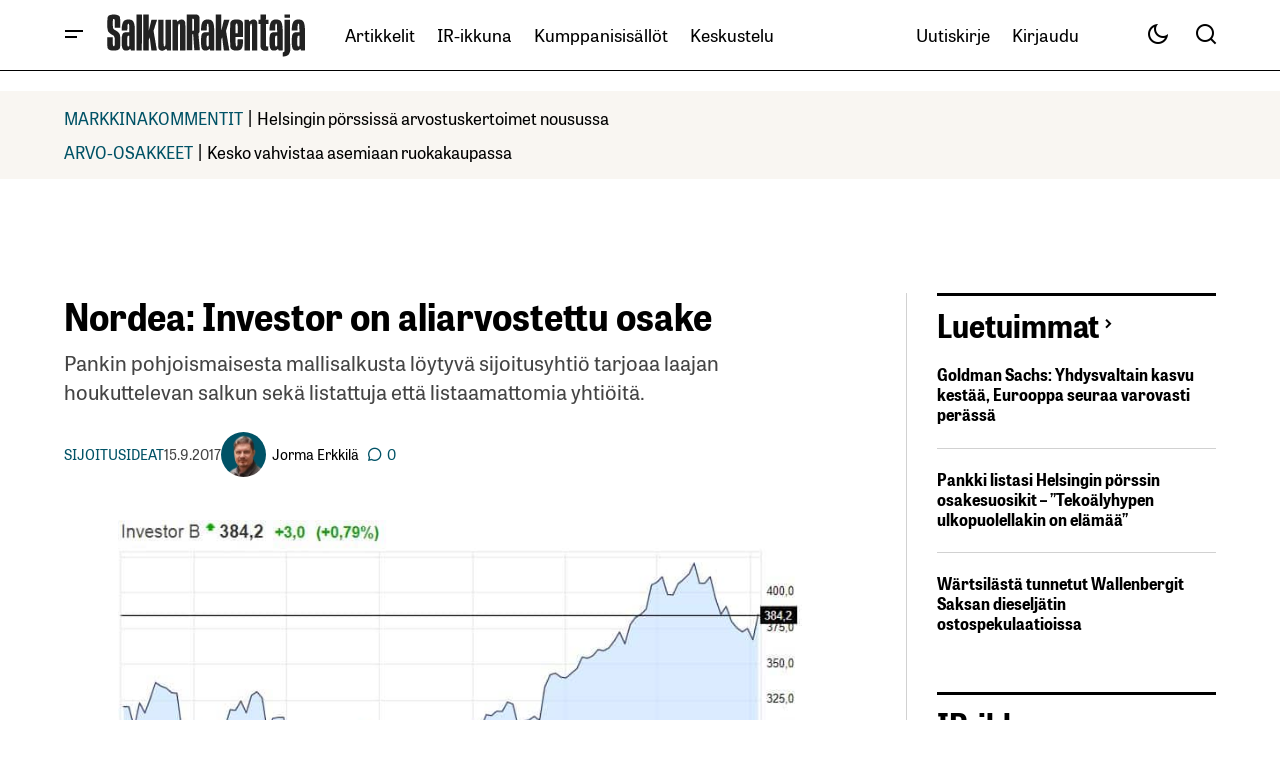

--- FILE ---
content_type: text/html; charset=UTF-8
request_url: https://www.salkunrakentaja.fi/2017/09/nordea-investor-aliarvostettu-osake/
body_size: 50358
content:
<!doctype html><html lang="fi"><head><script data-no-optimize="1">var litespeed_docref=sessionStorage.getItem("litespeed_docref");litespeed_docref&&(Object.defineProperty(document,"referrer",{get:function(){return litespeed_docref}}),sessionStorage.removeItem("litespeed_docref"));</script> <meta charset="UTF-8" /><meta name="viewport" content="width=device-width, initial-scale=1" /><link rel="profile" href="https://gmpg.org/xfn/11" /><meta name='robots' content='index, follow, max-image-preview:large, max-snippet:-1, max-video-preview:-1' /> <script data-no-defer="1" data-ezscrex="false" data-cfasync="false" data-pagespeed-no-defer data-cookieconsent="ignore">var ctPublicFunctions = {"_ajax_nonce":"6c83d84466","_rest_nonce":"79fcb821d8","_ajax_url":"\/wp-admin\/admin-ajax.php","_rest_url":"https:\/\/www.salkunrakentaja.fi\/wp-json\/","data__cookies_type":"native","data__ajax_type":"rest","data__bot_detector_enabled":0,"data__frontend_data_log_enabled":1,"cookiePrefix":"","wprocket_detected":false,"host_url":"www.salkunrakentaja.fi","text__ee_click_to_select":"Click to select the whole data","text__ee_original_email":"The complete one is","text__ee_got_it":"Got it","text__ee_blocked":"Blocked","text__ee_cannot_connect":"Cannot connect","text__ee_cannot_decode":"Can not decode email. Unknown reason","text__ee_email_decoder":"CleanTalk email decoder","text__ee_wait_for_decoding":"The magic is on the way!","text__ee_decoding_process":"Please wait a few seconds while we decode the contact data."}</script> <script data-no-defer="1" data-ezscrex="false" data-cfasync="false" data-pagespeed-no-defer data-cookieconsent="ignore">var ctPublic = {"_ajax_nonce":"6c83d84466","settings__forms__check_internal":"0","settings__forms__check_external":"0","settings__forms__force_protection":0,"settings__forms__search_test":"0","settings__forms__wc_add_to_cart":"0","settings__data__bot_detector_enabled":0,"settings__sfw__anti_crawler":0,"blog_home":"https:\/\/www.salkunrakentaja.fi\/","pixel__setting":"0","pixel__enabled":false,"pixel__url":null,"data__email_check_before_post":"1","data__email_check_exist_post":0,"data__cookies_type":"native","data__key_is_ok":true,"data__visible_fields_required":true,"wl_brandname":"Anti-Spam by CleanTalk","wl_brandname_short":"CleanTalk","ct_checkjs_key":"8e7def1945583d892cee4dd41f5c51ccc0c3ba10e8d2667d47d25afaab9372e8","emailEncoderPassKey":"1fe38ccb35f13a366f2609f8507df7d3","bot_detector_forms_excluded":"W10=","advancedCacheExists":true,"varnishCacheExists":false,"wc_ajax_add_to_cart":true}</script>  <script data-cfasync="false" data-pagespeed-no-defer>var gtm4wp_datalayer_name = "dataLayer";
	var dataLayer = dataLayer || [];</script> <title>Nordea: Investor on aliarvostettu osake</title><meta name="description" content="Pankin pohjoismaisesta mallisalkusta löytyvä sijoitusyhtiö tarjoaa laajan houkuttelevan salkun sekä listattuja että listaamattomia yhtiöitä." /><link rel="canonical" href="https://www.salkunrakentaja.fi/2017/09/nordea-investor-aliarvostettu-osake/" /><meta property="og:locale" content="fi_FI" /><meta property="og:type" content="article" /><meta property="og:title" content="Nordea: Investor on aliarvostettu osake" /><meta property="og:description" content="Pankin pohjoismaisesta mallisalkusta löytyvä sijoitusyhtiö tarjoaa laajan houkuttelevan salkun sekä listattuja että listaamattomia yhtiöitä." /><meta property="og:url" content="https://www.salkunrakentaja.fi/2017/09/nordea-investor-aliarvostettu-osake/" /><meta property="og:site_name" content="SalkunRakentaja" /><meta property="article:publisher" content="https://www.facebook.com/salkunrakentaja" /><meta property="article:published_time" content="2017-09-15T07:32:42+00:00" /><meta property="article:modified_time" content="2017-09-15T08:14:20+00:00" /><meta property="og:image" content="https://www.salkunrakentaja.fi/wp-content/uploads/2017/03/tavoite-onnistuminen-tikkataulu-tulosyllätys-osakepoiminta-032017.jpg" /><meta property="og:image:width" content="800" /><meta property="og:image:height" content="532" /><meta property="og:image:type" content="image/jpeg" /><meta name="author" content="Jorma Erkkilä" /><meta name="twitter:card" content="summary_large_image" /><meta name="twitter:creator" content="@https://twitter.com/ErkkilaJorma" /><meta name="twitter:site" content="@SalkunRakentaja" /> <script type="application/ld+json" class="yoast-schema-graph">{"@context":"https://schema.org","@graph":[{"@type":"Article","@id":"https://www.salkunrakentaja.fi/2017/09/nordea-investor-aliarvostettu-osake/#article","isPartOf":{"@id":"https://www.salkunrakentaja.fi/2017/09/nordea-investor-aliarvostettu-osake/"},"author":{"name":"Jorma Erkkilä","@id":"https://www.salkunrakentaja.fi/#/schema/person/4fd4ed390458ed52ca37e6784e441d48"},"headline":"Nordea: Investor on aliarvostettu osake","datePublished":"2017-09-15T07:32:42+00:00","dateModified":"2017-09-15T08:14:20+00:00","mainEntityOfPage":{"@id":"https://www.salkunrakentaja.fi/2017/09/nordea-investor-aliarvostettu-osake/"},"wordCount":240,"commentCount":0,"publisher":{"@id":"https://www.salkunrakentaja.fi/#organization"},"image":{"@id":"https://www.salkunrakentaja.fi/2017/09/nordea-investor-aliarvostettu-osake/#primaryimage"},"thumbnailUrl":"https://www.salkunrakentaja.fi/wp-content/uploads/2017/03/tavoite-onnistuminen-tikkataulu-tulosyllätys-osakepoiminta-032017.jpg","keywords":["Investor","sijoitussalkku","sijoitusyhtiö"],"articleSection":["Sijoitusideat"],"inLanguage":"fi","potentialAction":[{"@type":"CommentAction","name":"Comment","target":["https://www.salkunrakentaja.fi/2017/09/nordea-investor-aliarvostettu-osake/#respond"]}]},{"@type":"WebPage","@id":"https://www.salkunrakentaja.fi/2017/09/nordea-investor-aliarvostettu-osake/","url":"https://www.salkunrakentaja.fi/2017/09/nordea-investor-aliarvostettu-osake/","name":"Nordea: Investor on aliarvostettu osake","isPartOf":{"@id":"https://www.salkunrakentaja.fi/#website"},"primaryImageOfPage":{"@id":"https://www.salkunrakentaja.fi/2017/09/nordea-investor-aliarvostettu-osake/#primaryimage"},"image":{"@id":"https://www.salkunrakentaja.fi/2017/09/nordea-investor-aliarvostettu-osake/#primaryimage"},"thumbnailUrl":"https://www.salkunrakentaja.fi/wp-content/uploads/2017/03/tavoite-onnistuminen-tikkataulu-tulosyllätys-osakepoiminta-032017.jpg","datePublished":"2017-09-15T07:32:42+00:00","dateModified":"2017-09-15T08:14:20+00:00","description":"Pankin pohjoismaisesta mallisalkusta löytyvä sijoitusyhtiö tarjoaa laajan houkuttelevan salkun sekä listattuja että listaamattomia yhtiöitä.","breadcrumb":{"@id":"https://www.salkunrakentaja.fi/2017/09/nordea-investor-aliarvostettu-osake/#breadcrumb"},"inLanguage":"fi","potentialAction":[{"@type":"ReadAction","target":["https://www.salkunrakentaja.fi/2017/09/nordea-investor-aliarvostettu-osake/"]}]},{"@type":"ImageObject","inLanguage":"fi","@id":"https://www.salkunrakentaja.fi/2017/09/nordea-investor-aliarvostettu-osake/#primaryimage","url":"https://www.salkunrakentaja.fi/wp-content/uploads/2017/03/tavoite-onnistuminen-tikkataulu-tulosyllätys-osakepoiminta-032017.jpg","contentUrl":"https://www.salkunrakentaja.fi/wp-content/uploads/2017/03/tavoite-onnistuminen-tikkataulu-tulosyllätys-osakepoiminta-032017.jpg","width":800,"height":532,"caption":"tavoite onnistuminen tikkataulu tulosyllätys osakepoiminta"},{"@type":"BreadcrumbList","@id":"https://www.salkunrakentaja.fi/2017/09/nordea-investor-aliarvostettu-osake/#breadcrumb","itemListElement":[{"@type":"ListItem","position":1,"name":"kotisivu","item":"https://www.salkunrakentaja.fi/"},{"@type":"ListItem","position":2,"name":"Artikkelit","item":"https://www.salkunrakentaja.fi/artikkelit/"},{"@type":"ListItem","position":3,"name":"Sijoittaminen","item":"https://www.salkunrakentaja.fi/artikkelit/sijoittaminen/"},{"@type":"ListItem","position":4,"name":"Sijoitusideat","item":"https://www.salkunrakentaja.fi/artikkelit/sijoittaminen/sijoitusideat/"},{"@type":"ListItem","position":5,"name":"Nordea: Investor on aliarvostettu osake"}]},{"@type":"WebSite","@id":"https://www.salkunrakentaja.fi/#website","url":"https://www.salkunrakentaja.fi/","name":"SalkunRakentaja","description":"Vaurastujan media","publisher":{"@id":"https://www.salkunrakentaja.fi/#organization"},"potentialAction":[{"@type":"SearchAction","target":{"@type":"EntryPoint","urlTemplate":"https://www.salkunrakentaja.fi/?s={search_term_string}"},"query-input":{"@type":"PropertyValueSpecification","valueRequired":true,"valueName":"search_term_string"}}],"inLanguage":"fi"},{"@type":"Organization","@id":"https://www.salkunrakentaja.fi/#organization","name":"SalkunRakentaja","url":"https://www.salkunrakentaja.fi/","logo":{"@type":"ImageObject","inLanguage":"fi","@id":"https://www.salkunrakentaja.fi/#/schema/logo/image/","url":"https://www.salkunrakentaja.fi/wp-content/uploads/2024/12/SalkunRakentaja-logo-122024.jpg","contentUrl":"https://www.salkunrakentaja.fi/wp-content/uploads/2024/12/SalkunRakentaja-logo-122024.jpg","width":576,"height":170,"caption":"SalkunRakentaja"},"image":{"@id":"https://www.salkunrakentaja.fi/#/schema/logo/image/"},"sameAs":["https://www.facebook.com/salkunrakentaja","https://x.com/SalkunRakentaja","https://www.instagram.com/salkunrakentaja","https://www.linkedin.com/company/salkunrakentaja","https://www.youtube.com/channel/UCTp_dI4rgei52IU08N9f7Eg/featured"]},{"@type":"Person","@id":"https://www.salkunrakentaja.fi/#/schema/person/4fd4ed390458ed52ca37e6784e441d48","name":"Jorma Erkkilä","image":{"@type":"ImageObject","inLanguage":"fi","@id":"https://www.salkunrakentaja.fi/#/schema/person/image/","url":"https://www.salkunrakentaja.fi/wp-content/uploads/2023/02/Jorma-Erkkila-profiilikuva-SR-022025-190x190.png","contentUrl":"https://www.salkunrakentaja.fi/wp-content/uploads/2023/02/Jorma-Erkkila-profiilikuva-SR-022025-190x190.png","caption":"Jorma Erkkilä"},"description":"Jorma \"Jomppe\" Erkkilä on SalkunRakentaja-verkkolehden perustaja ja päätoimittaja.","sameAs":["https://www.salkunrakentaja.fi","https://www.linkedin.com/in/jormaerkkila/","https://x.com/https://twitter.com/ErkkilaJorma"],"worksFor":"Salkkumedia Oy","url":"https://www.salkunrakentaja.fi/author/jomppe/"}]}</script> <link rel='dns-prefetch' href='//fonts.googleapis.com' /><link href='https://fonts.gstatic.com' crossorigin rel='preconnect' /><link rel="alternate" type="application/rss+xml" title="SalkunRakentaja &raquo; syöte" href="https://www.salkunrakentaja.fi/feed/" /><link rel="alternate" type="application/rss+xml" title="SalkunRakentaja &raquo; kommenttien syöte" href="https://www.salkunrakentaja.fi/comments/feed/" /><link rel="alternate" type="application/rss+xml" title="SalkunRakentaja &raquo; Nordea: Investor on aliarvostettu osake kommenttien syöte" href="https://www.salkunrakentaja.fi/2017/09/nordea-investor-aliarvostettu-osake/feed/" /><link rel="alternate" title="oEmbed (JSON)" type="application/json+oembed" href="https://www.salkunrakentaja.fi/wp-json/oembed/1.0/embed?url=https%3A%2F%2Fwww.salkunrakentaja.fi%2F2017%2F09%2Fnordea-investor-aliarvostettu-osake%2F" /><link rel="alternate" title="oEmbed (XML)" type="text/xml+oembed" href="https://www.salkunrakentaja.fi/wp-json/oembed/1.0/embed?url=https%3A%2F%2Fwww.salkunrakentaja.fi%2F2017%2F09%2Fnordea-investor-aliarvostettu-osake%2F&#038;format=xml" /><style id='wp-img-auto-sizes-contain-inline-css'>img:is([sizes=auto i],[sizes^="auto," i]){contain-intrinsic-size:3000px 1500px}
/*# sourceURL=wp-img-auto-sizes-contain-inline-css */</style><style id="litespeed-ccss">.wp-block-image img{box-sizing:border-box;height:auto;max-width:100%;vertical-align:bottom}ul{box-sizing:border-box}.entry-content{counter-reset:footnotes}:root{--wp--preset--font-size--normal:16px;--wp--preset--font-size--huge:42px}html :where(img[class*=wp-image-]){height:auto;max-width:100%}:where(figure){margin:0 0 1em}:root{--wp--preset--aspect-ratio--square:1;--wp--preset--aspect-ratio--4-3:4/3;--wp--preset--aspect-ratio--3-4:3/4;--wp--preset--aspect-ratio--3-2:3/2;--wp--preset--aspect-ratio--2-3:2/3;--wp--preset--aspect-ratio--16-9:16/9;--wp--preset--aspect-ratio--9-16:9/16;--wp--preset--color--black:#000000;--wp--preset--color--cyan-bluish-gray:#abb8c3;--wp--preset--color--white:#FFFFFF;--wp--preset--color--pale-pink:#f78da7;--wp--preset--color--vivid-red:#cf2e2e;--wp--preset--color--luminous-vivid-orange:#ff6900;--wp--preset--color--luminous-vivid-amber:#fcb900;--wp--preset--color--light-green-cyan:#7bdcb5;--wp--preset--color--vivid-green-cyan:#00d084;--wp--preset--color--pale-cyan-blue:#8ed1fc;--wp--preset--color--vivid-cyan-blue:#0693e3;--wp--preset--color--vivid-purple:#9b51e0;--wp--preset--color--blue:#59BACC;--wp--preset--color--green:#58AD69;--wp--preset--color--orange:#FFBC49;--wp--preset--color--red:#e32c26;--wp--preset--color--gray-50:#f8f9fa;--wp--preset--color--gray-100:#f8f9fb;--wp--preset--color--gray-200:#E0E0E0;--wp--preset--color--primary:#000000;--wp--preset--color--secondary:#444444;--wp--preset--color--layout:#f7f5f2;--wp--preset--color--border:#d1d1d1;--wp--preset--gradient--vivid-cyan-blue-to-vivid-purple:linear-gradient(135deg,rgba(6,147,227,1) 0%,rgb(155,81,224) 100%);--wp--preset--gradient--light-green-cyan-to-vivid-green-cyan:linear-gradient(135deg,rgb(122,220,180) 0%,rgb(0,208,130) 100%);--wp--preset--gradient--luminous-vivid-amber-to-luminous-vivid-orange:linear-gradient(135deg,rgba(252,185,0,1) 0%,rgba(255,105,0,1) 100%);--wp--preset--gradient--luminous-vivid-orange-to-vivid-red:linear-gradient(135deg,rgba(255,105,0,1) 0%,rgb(207,46,46) 100%);--wp--preset--gradient--very-light-gray-to-cyan-bluish-gray:linear-gradient(135deg,rgb(238,238,238) 0%,rgb(169,184,195) 100%);--wp--preset--gradient--cool-to-warm-spectrum:linear-gradient(135deg,rgb(74,234,220) 0%,rgb(151,120,209) 20%,rgb(207,42,186) 40%,rgb(238,44,130) 60%,rgb(251,105,98) 80%,rgb(254,248,76) 100%);--wp--preset--gradient--blush-light-purple:linear-gradient(135deg,rgb(255,206,236) 0%,rgb(152,150,240) 100%);--wp--preset--gradient--blush-bordeaux:linear-gradient(135deg,rgb(254,205,165) 0%,rgb(254,45,45) 50%,rgb(107,0,62) 100%);--wp--preset--gradient--luminous-dusk:linear-gradient(135deg,rgb(255,203,112) 0%,rgb(199,81,192) 50%,rgb(65,88,208) 100%);--wp--preset--gradient--pale-ocean:linear-gradient(135deg,rgb(255,245,203) 0%,rgb(182,227,212) 50%,rgb(51,167,181) 100%);--wp--preset--gradient--electric-grass:linear-gradient(135deg,rgb(202,248,128) 0%,rgb(113,206,126) 100%);--wp--preset--gradient--midnight:linear-gradient(135deg,rgb(2,3,129) 0%,rgb(40,116,252) 100%);--wp--preset--font-size--small:13px;--wp--preset--font-size--medium:20px;--wp--preset--font-size--large:36px;--wp--preset--font-size--x-large:42px;--wp--preset--spacing--20:0.44rem;--wp--preset--spacing--30:0.67rem;--wp--preset--spacing--40:1rem;--wp--preset--spacing--50:1.5rem;--wp--preset--spacing--60:2.25rem;--wp--preset--spacing--70:3.38rem;--wp--preset--spacing--80:5.06rem;--wp--preset--shadow--natural:6px 6px 9px rgba(0, 0, 0, 0.2);--wp--preset--shadow--deep:12px 12px 50px rgba(0, 0, 0, 0.4);--wp--preset--shadow--sharp:6px 6px 0px rgba(0, 0, 0, 0.2);--wp--preset--shadow--outlined:6px 6px 0px -3px rgba(255, 255, 255, 1), 6px 6px rgba(0, 0, 0, 1);--wp--preset--shadow--crisp:6px 6px 0px rgba(0, 0, 0, 1)}:root{--wppb-primary-color:#1079F3;--wppb-secondary-color:#2D8BF9;--wppb-button-text-color:#FFFFFF;--wppb-label-size:16px;--wppb-label-color:#6E7A86;--wppb-label-color_:#090A0B;--wppb-notifications-text-color:#090A0B;--wppb-notifications-background-color-success:#DCEDC8;--wppb-notifications-background-color-error:#FFCDD2;--wppb-notifications-background-color-warning:#FFF9C4;--wppb-notifications-background-color-note:#D6F5FF;--wppb-notifications-border-color-success:#689F38;--wppb-notifications-border-color-error:#C62828;--wppb-notifications-border-color-warning:#F9A825;--wppb-notifications-border-color-note:#00A0D2}:root{--wppb-primary-color:#005266 !important;--wppb-secondary-color:#005266 !important;--wppb-button-text-color:#ffffff !important;--wppb-label-size:16px !important;--wppb-label-color:#444444 !important;--wppb-label-color_:#444444 !important;--wppb-notifications-text-color:#b5b5b5 !important;--wppb-notifications-border-color-success:#005266 !important;--wppb-notifications-border-color-error:#c62828 !important;--wppb-notifications-border-color-warning:#f9a825 !important;--wppb-notifications-border-color-note:#005266 !important;--wppb-notifications-background-color-success:#ffffff !important;--wppb-notifications-background-color-error:#ffffff !important;--wppb-notifications-background-color-warning:#ffffff !important;--wppb-notifications-background-color-note:#ffffff !important}:root{--wppb-primary-color:#005266 !important;--wppb-secondary-color:#005266 !important;--wppb-button-text-color:#ffffff !important;--wppb-label-size:16px !important;--wppb-label-color:#444444 !important;--wppb-label-color_:#444444 !important;--wppb-notifications-text-color:#b5b5b5 !important;--wppb-notifications-border-color-success:#005266 !important;--wppb-notifications-border-color-error:#c62828 !important;--wppb-notifications-border-color-warning:#f9a825 !important;--wppb-notifications-border-color-note:#005266 !important;--wppb-notifications-background-color-success:#ffffff !important;--wppb-notifications-background-color-error:#ffffff !important;--wppb-notifications-background-color-warning:#ffffff !important;--wppb-notifications-background-color-note:#ffffff !important}:root{--cs-desktop-container:1250px;--cs-laptop-container:1200px;--cs-tablet-container:992px;--cs-mobile-container:576px}:root{--cs-header-initial-height:72px;--cs-header-height:72px;--cs-header-topbar-height:143px;--cs-header-border-width:1px;--cs-floating-header-height:0px;--cs-offcanvas-width:100%;--cs-entry-content-width:1044px;--cs-entry-content-large-width:806px;--cs-entry-content-medium-width:688px;--cs-entry-content-full:1400px;--cs-layout-elements-border-radius:4px;--cs-thumbnail-border-radius:4px;--cs-tag-border-radius:2px;--cs-button-border-radius:4px;--cs-input-border-radius:4px;--cs-avatar-border-radius:50%;--cs-adminmbar-offset:0px;--cs-underline-bg-position:left 98%}@media (min-width:576px){:root{--cs-offcanvas-width:420px}}:root,body[data-scheme=light]{--cs-header-background:var(--cs-light-header-background, #FFFFFF);--cs-header-submenu-background:var(--cs-light-header-submenu-background, #FFFFFF);--cs-header-topbar-background:var(--cs-light-header-topbar-background, #F3F3F3);--cs-footer-background:var(--cs-light-footer-background, #FFFFFF);--cs-offcanvas-background:var(--cs-light-offcanvas-background, #FFFFFF)}:root,[data-scheme=light]{--cs-site-background:var(--cs-light-site-background, #FFFFFF);--cs-layout-background:var(--cs-light-layout-background, #F3F3F3);--cs-branding-background:var(--cs-light-branding-background, #f0f0f0);--cs-color-primary:var(--cs-light-primary-color, #000000);--cs-color-primary-contrast:#FFFFFF;--cs-color-secondary:var(--cs-light-secondary-color, #525252);--cs-color-secondary-contrast:#FFFFFF;--cs-color-accent:var(--cs-light-accent-color, #000000);--cs-color-border:var(--cs-light-border-color, #D9D9D9);--cs-color-divider:var(--cs-light-primary-color, #000000);--cs-color-input:var(--cs-light-input-background);--cs-color-input-contrast:var(--cs-light-input-color);--cs-color-button:var(--cs-light-button-background, #000000);--cs-color-button-contrast:var(--cs-light-button-color, #FFFFFF);--cs-color-button-hover:var(--cs-light-button-hover-background, #000000);--cs-color-button-hover-contrast:var(--cs-light-button-hover-color, #FFFFFF);--cs-color-overlay-background:var(--cs-light-overlay-background-rgb, #161616);--cs-color-tag-background:#F1F1F1;--cs-color-tag-background-hover:#EDEDED;--cs-color-contrast-50:#e9e9e9;--cs-color-contrast-100:#e9e9e9;--cs-color-contrast-200:#d2d2d2;--cs-color-contrast-300:#bbbbbb;--cs-color-contrast-400:#a4a4a4;--cs-color-contrast-500:#808080;--cs-color-contrast-600:#6c6c6c;--cs-color-contrast-700:#494949;--cs-color-contrast-800:#343434;--cs-color-contrast-900:#232323}[data-scheme]{color:var(--cs-color-primary)}:root,[data-scheme=light]{--cs-palette-color-blue:#59BACC;--cs-palette-color-green:#58AD69;--cs-palette-color-orange:#FFBC49;--cs-palette-color-red:#e32c26;--cs-palette-color-black:#000000;--cs-palette-color-white:#FFFFFF;--cs-palette-color-primary:#161616;--cs-palette-color-secondary:#585858;--cs-palette-color-layout:#f6f6f6;--cs-palette-color-border:#D9D9D9;--cs-palette-color-divider:#161616;--cs-palette-color-gray-50:#e9e9e9;--cs-palette-color-gray-100:#e9e9e9;--cs-palette-color-gray-200:#d2d2d2}[class*=" cs-icon-"]{font-family:"cs-icons"!important;speak:none;font-style:normal;font-weight:400;font-variant:normal;text-transform:none;line-height:1;-webkit-font-smoothing:antialiased;-moz-osx-font-smoothing:grayscale}.cs-icon-twitter-x:before{content:""}.cs-icon-facebook:before{content:""}.cs-icon-send:before{content:""}.cs-icon-search:before{content:""}.cs-icon-menu:before{content:""}.cs-icon-link:before{content:""}.cs-icon-x:before{content:""}.cs-icon-chevron-left:before{content:""}.cs-icon-chevron-right:before{content:""}.cs-icon-chevron-up:before{content:""}.cs-icon-eye:before{content:""}*,*::before,*::after{box-sizing:border-box}html{font-family:sans-serif;line-height:1.15;-webkit-text-size-adjust:100%}article,aside,figure,header,main,nav,section{display:block}body{margin:0;font-family:-apple-system,BlinkMacSystemFont,"Segoe UI",Roboto,"Helvetica Neue",Arial,"Noto Sans",sans-serif,"Apple Color Emoji","Segoe UI Emoji","Segoe UI Symbol","Noto Color Emoji";font-size:1rem;font-weight:400;line-height:1.5;text-align:left;background-color:#fff;color:#000}h1,h2{margin-top:0;margin-bottom:1rem}p{margin-top:0;margin-bottom:1rem}ul{margin-top:0;margin-bottom:1rem}ul ul{margin-bottom:0}a{color:var(--cs-color-secondary);text-decoration:underline;background-color:#fff0}figure{margin:0 0 1rem}img{vertical-align:middle;border-style:none}svg{overflow:hidden;vertical-align:middle}label{display:inline-block;margin-bottom:.5rem}button{border-radius:0}input,button{margin:0;font-family:inherit;font-size:inherit;line-height:inherit}button,input{overflow:visible}button{text-transform:none}button,[type=submit]{-webkit-appearance:button}button::-moz-focus-inner,[type=submit]::-moz-focus-inner{padding:0;border-style:none}[type=search]{outline-offset:-2px;-webkit-appearance:none}[type=search]::-webkit-search-decoration{-webkit-appearance:none}::-webkit-file-upload-button{font:inherit;-webkit-appearance:button}html{-webkit-font-smoothing:antialiased;-moz-osx-font-smoothing:grayscale;font-size:16px;font-family:var(--cs-font-base-family);scrollbar-gutter:stable}body{font-family:var(--cs-font-base-family),sans-serif;font-size:var(--cs-font-base-size);font-weight:var(--cs-font-base-weight);font-style:var(--cs-font-base-style);line-height:var(--cs-font-base-line-height);letter-spacing:var(--cs-font-base-letter-spacing)}h1,h2{margin-top:0;margin-bottom:1rem;word-wrap:break-word;color:var(--cs-color-primary);font-family:var(--cs-font-headings-family),sans-serif;font-weight:var(--cs-font-headings-weight);font-style:var(--cs-font-headings-style);text-transform:var(--cs-font-headings-text-transform);line-height:var(--cs-font-headings-line-height);letter-spacing:var(--cs-font-headings-letter-spacing)}@media (max-width:767.98px){h1{font-size:var(--cs-heading-2-font-size)}}@media (min-width:768px){h1{font-size:var(--cs-heading-1-font-size)}}@media (max-width:767.98px){h2{font-size:var(--cs-heading-3-font-size)}}@media (min-width:768px){h2{font-size:var(--cs-heading-2-font-size)}}.cs-main-content .entry-content>*{margin-top:32px;margin-bottom:32px}.cs-main-content .entry-content>*:first-child{margin-top:0}.entry-content{line-height:var(--cs-font-post-content-line-height);color:var(--cs-color-primary);word-break:break-word}.alignnone{max-width:100%}.wp-block-image:not(.is-style-rounded) img{border-radius:var(--cs-thumbnail-border-radius)}.cs-entry__overlay{position:relative}.cs-overlay-background{display:flex;flex-direction:column;position:relative}.cs-overlay-background:after{background:rgba(var(--cs-color-overlay-background),.4);border-radius:var(--cs-thumbnail-border-radius);content:"";position:absolute;left:0;top:0;right:0;bottom:0;opacity:1}.cs-overlay-link{display:flex;position:absolute!important;left:0;top:0;right:0;bottom:0;width:100%;height:100%;z-index:1}.cs-overlay-ratio{position:relative;display:flex;flex-direction:column}.cs-overlay-ratio:not(.cs-ratio-original) .cs-overlay-background{position:absolute;left:0;top:0;right:0;bottom:0;width:100%;height:100%;overflow:hidden}.cs-overlay-ratio:not(.cs-ratio-original) .cs-overlay-background img{width:100%;height:100%;object-fit:cover}.cs-overlay-ratio:not(.cs-ratio-original):before{content:"";display:table;box-sizing:border-box;width:0}.cs-ratio-landscape-16-9:before{padding-bottom:56.25%}.cs-entry__overlay .cs-overlay-background img{-webkit-transform:translateZ(0) scale(1);transform:translateZ(0) scale(1);-webkit-backface-visibility:hidden;backface-visibility:hidden}.cs-entry__inner.cs-entry__overlay .cs-overlay-background:after,.cs-entry__inner.cs-entry__overlay .cs-overlay-background:before{opacity:0}:root,[data-scheme=light]{--cs-color-placeholder:#a5a5a5}button{background-color:var(--cs-color-button);color:var(--cs-color-button-contrast);position:relative;display:inline-flex;align-items:center;justify-content:center;text-decoration:none;border:none;box-shadow:none;overflow:hidden;font-family:var(--cs-font-primary-family),sans-serif;font-size:var(--cs-font-primary-size);line-height:var(--cs-font-primary-line-height);font-weight:var(--cs-font-primary-weight);font-style:var(--cs-font-primary-style);letter-spacing:var(--cs-font-primary-letter-spacing);text-transform:var(--cs-font-primary-text-transform);padding:.5625rem 1.125rem .5625rem 1.125rem;border-radius:var(--cs-button-border-radius)}.cs-button-animated span{position:relative;overflow:hidden;display:inline-flex}.cs-button-animated span>span{display:inline-flex;justify-content:center;align-items:center}.cs-button-animated span>span:nth-of-type(2){position:absolute;left:0;transform:translateY(130%) translateZ(0)}input[type=email],input[type=url],input[type=search]{display:block;width:100%;background-color:var(--cs-color-input,var(--cs-site-background));color:var(--cs-color-input-contrast,var(--cs-color-primary));line-height:var(--cs-font-input-line-height);box-shadow:none;padding:.675rem 1.25rem;border-radius:var(--cs-input-border-radius);font-family:var(--cs-font-input-family),sans-serif;font-size:var(--cs-font-input-size);font-weight:var(--cs-font-input-weight);font-style:var(--cs-font-input-style);line-height:var(--cs-font-input-line-height);letter-spacing:var(--cs-font-input-letter-spacing);text-transform:var(--cs-font-input-text-transform);width:100%;min-height:42px;margin:0;outline:none;appearance:none;border:none;background-color:var(--cs-color-input,var(--cs-layout-background));color:var(--cs-color-input-contrast,var(--cs-color-primary))}input[type=search]::-webkit-search-decoration,input[type=search]::-webkit-search-cancel-button,input[type=search]::-webkit-search-results-button,input[type=search]::-webkit-search-results-decoration{display:none}label{font-family:var(--cs-font-input-family),sans-serif;font-size:var(--cs-font-input-size);font-weight:var(--cs-font-input-weight);font-style:var(--cs-font-input-style);line-height:var(--cs-font-input-line-height);letter-spacing:var(--cs-font-input-letter-spacing);text-transform:var(--cs-font-input-text-transform);margin-bottom:.75rem;color:var(--cs-color-secondary)}.cs-form-group{display:grid;width:100%;min-height:50px;grid-template-columns:1fr auto;grid-template-rows:auto 1fr;border:1px solid #fff0;border-radius:var(--cs-button-border-radius);background:var(--cs-color-input);overflow:hidden}.cs-form-group label{grid-column:1/2;grid-row:1/2;margin:0;padding:.4375rem 0 0 1.125rem;height:auto;visibility:visible;font-size:.75rem;line-height:1}.cs-form-group input{grid-column:1/2;grid-row:2/3;display:block;width:100%;background-color:var(--cs-color-input,var(--cs-site-background));color:var(--cs-color-input-contrast,var(--cs-color-primary));line-height:var(--cs-font-input-line-height);box-shadow:none;padding:var(--cs-input-padding-y,.675rem) var(--cs-input-padding-x,1.125rem);border-radius:0;height:100%;min-height:unset;padding:0 0 .4375rem 1.125rem}.cs-form-group button{position:relative;grid-column:2/3;grid-row:1/3;background-color:var(--cs-color-button);color:var(--cs-color-button-contrast);position:relative;display:inline-flex;align-items:center;justify-content:center;text-decoration:none;border:none;box-shadow:none;overflow:hidden;font-family:var(--cs-font-primary-family),sans-serif;font-size:var(--cs-font-primary-size);line-height:var(--cs-font-primary-line-height);font-weight:var(--cs-font-primary-weight);font-style:var(--cs-font-primary-style);letter-spacing:var(--cs-font-primary-letter-spacing);text-transform:var(--cs-font-primary-text-transform);padding:.675rem 1.25rem .675rem .5625rem;border-radius:0 var(--cs-button-border-radius) var(--cs-button-border-radius)0}@media (max-width:575.98px){.cs-form-group button{padding:.675rem .5625rem}}.cs-form-group button:before{position:absolute;left:0;z-index:1;content:"";display:block;width:1px;height:18px;background:var(--cs-color-border)}.cs-form-group:has(input:not(:focus):empty){align-items:center}.cs-form-group:has(input:not(:focus):empty) label{height:0;padding:0 0 0 1.125rem;visibility:hidden}.cs-form-group:has(input:not(:focus):empty) input{grid-row:1/3;padding:0 0 0 1.125rem}.cs-form-group .cs-icon{font-size:1.125rem}.cs-form-group .cs-icon:not(:last-child){margin-right:.5rem}@media (max-width:575.98px){.cs-form-group span{display:none}}body{background:var(--cs-site-background);overflow-x:hidden;-moz-osx-font-smoothing:grayscale;-webkit-font-smoothing:antialiased;--cs-wpadminbar-height:0px}.cs-wrapper{min-height:calc(100vh - var(--cs-wpadminbar-height));display:flex;flex-direction:column;justify-content:space-between}.cs-site{margin-bottom:4rem}@media (min-width:768px){.cs-site{margin-bottom:6rem}}.cs-container{width:100%;padding-right:24px;padding-left:24px;margin-right:auto;margin-left:auto;max-width:var(--cs-mobile-container,576px)}@media (min-width:768px){.cs-container{max-width:var(--cs-tablet-container,992px)}}@media (min-width:992px){.cs-container{max-width:var(--cs-laptop-container,1200px)}}@media (min-width:1200px){.cs-container{max-width:var(--cs-desktop-container,1448px)}}.cs-site-content{margin-top:1.5rem;margin-bottom:1.5rem}.cs-site-inner{display:flex;flex-direction:column}.cs-site-inner>*{flex:0 0 auto}.cs-site-inner main{flex:1 0 auto}.cs-header{position:relative;width:100%;z-index:10}@media (min-width:992px){.cs-header{z-index:100}}.cs-header__outer{width:100%;background:var(--cs-header-background,var(--cs-site-background))}.cs-header__outer:after{content:"";display:block;width:100%;height:var(--cs-header-border-width);background:var(--cs-color-border)}.cs-header__inner{display:flex;justify-content:space-between;align-items:stretch;min-height:var(--cs-header-height)}.cs-header__inner-mobile{display:flex}@media (min-width:992px){.cs-header__inner-mobile{display:none}}.cs-header__inner-mobile .cs-col-left,.cs-header__inner-mobile .cs-col-right{flex:2}.cs-header__inner-desktop{display:none;min-height:var(--cs-header-initial-height)}@media (min-width:992px){.cs-header__inner-desktop{display:flex}.cs-header__inner-desktop:not(:has(.cs-col-center)) .cs-col-left{flex:5}}.cs-header__col{display:flex;align-items:center;flex:1}.cs-header__col.cs-col-center{justify-content:center;padding:0 20px}.cs-header__inner-mobile .cs-header__col.cs-col-center{flex:5;padding:0}.cs-header__col.cs-col-left:not(:only-child){padding-right:20px}.cs-header__col.cs-col-right{justify-content:flex-end}.cs-header__col.cs-col-right:not(:only-child){padding-left:20px}.cs-header__logo{display:block;color:var(--cs-color-primary);white-space:nowrap;text-decoration:none;font-family:var(--cs-font-main-logo-family),sans-serif;font-size:var(--cs-font-main-logo-size);font-weight:var(--cs-font-main-logo-weight);font-style:var(--cs-font-main-logo-style);letter-spacing:var(--cs-font-main-logo-letter-spacing);text-transform:var(--cs-font-main-logo-text-transform)}.cs-header__logo.cs-logo-dark{display:none}.cs-header__logo img{display:block;width:initial}.cs-header__logo-mobile{font-family:var(--cs-font-mobile-logo-family),sans-serif;font-size:var(--cs-font-mobile-logo-size);font-weight:var(--cs-font-mobile-logo-weight);font-style:var(--cs-font-mobile-logo-style);letter-spacing:var(--cs-font-mobile-logo-letter-spacing);text-transform:var(--cs-font-mobile-logo-text-transform)}.cs-header .cs-logo{margin-bottom:0}.cs-header__nav{display:block;height:100%}.cs-header__nav:not(:first-child){margin-left:28px}.cs-header__nav-inner{display:flex;height:100%;padding:0;margin:0;align-items:center;list-style:none}.cs-header__nav-inner li{position:relative}.cs-header__nav-inner>li{height:100%;margin:0;padding:0}.cs-header__nav-inner>li>a{position:relative;display:flex;align-items:center;white-space:nowrap;height:100%;padding-left:11px;padding-right:11px;text-decoration:none;color:var(--cs-color-primary);font-family:var(--cs-font-menu-family),sans-serif;font-size:var(--cs-font-menu-size);line-height:var(--cs-font-menu-line-height);font-weight:var(--cs-font-menu-weight);font-style:var(--cs-font-menu-style);letter-spacing:var(--cs-font-menu-letter-spacing);text-transform:var(--cs-font-menu-text-transform)}.cs-header__nav-inner>li>a>span{display:flex;flex-wrap:nowrap;align-items:center;min-height:28px;padding-left:0;padding-right:0;border-radius:var(--cs-layout-elements-border-radius)}.cs-header__nav-inner>li>a>span span{display:inline;padding-bottom:.02em;background:linear-gradient(to right,currentColor 0%,currentColor 98%);background-size:0 1px;background-repeat:no-repeat;background-position:var(--cs-underline-bg-position);color:var(--cs-color-primary);text-decoration:none}@media (max-width:575.98px){.cs-header__inner-mobile{margin-left:-8px;margin-right:-8px}.cs-header__inner-mobile .cs-header__col.cs-col-left:not(:only-child){padding-right:12px}.cs-header__inner-mobile .cs-header__col.cs-col-right:not(:only-child){padding-left:12px}}.cs-header__toggles{display:flex;justify-content:center;align-items:center;height:100%}@media (min-width:992px){.cs-header .cs-header__toggles:last-child{margin-right:-14px}}.cs-header__toggle{position:relative;width:40px;height:100%;border-radius:0;display:flex;justify-content:center;align-items:center;opacity:1;text-decoration:none;color:var(--cs-color-primary)}@media (min-width:576px){.cs-header__toggle{width:48px}}.cs-header__toggle .cs-icon{width:24px;height:24px;display:flex;justify-content:center;align-items:center;font-size:1.5rem}.cs-header__burger-toggle,.cs-header__offcanvas-toggle{justify-content:center;align-items:center;width:48px;height:100%;padding:0}.cs-header__burger-toggle .cs-icon,.cs-header__offcanvas-toggle .cs-icon{font-size:1.5rem}.cs-header__burger-toggle{display:none}@media (min-width:992px){.cs-header__burger-toggle{display:flex;margin-left:-14px}}.cs-header__burger-toggle .cs-icon-menu{display:block}.cs-header__burger-toggle .cs-icon-x{display:none}.cs-header__offcanvas-toggle{display:flex;margin-left:-6px}@media (min-width:992px){.cs-header__offcanvas-toggle{display:none}}.cs-header__offcanvas-toggle~.cs-logo{margin-left:8px}.cs-navbar-smart-enabled .cs-header{position:sticky;top:calc(0px - var(--cs-header-height) - var(--cs-header-border-width))}.cs-header-three .cs-header__outer:after{background:var(--cs-color-divider)}.cs-header-three .cs-header__outer>.cs-container{max-width:100%}@media (min-width:992px) and (max-width:1199.98px){.cs-header-three .cs-header__burger-toggle{display:none}.cs-header-three .cs-header__offcanvas-toggle{display:flex}.cs-header-three .cs-header__nav{display:none}}.cs-header-overlay{display:none;position:fixed;top:var(--cs-wpadminbar-height);right:0;bottom:0;left:0;z-index:-1;background:rgba(var(--cs-color-overlay-background),.5)}@media (min-width:992px){.cs-header-overlay{top:var(--cs-wpadminbar-height)}}.cs-header-three:not(.cs-scroll-sticky) .cs-header-overlay{top:var(--cs-wpadminbar-height)}@media (min-width:992px){.cs-header-three:not(.cs-scroll-sticky) .cs-header-overlay{top:var(--cs-wpadminbar-height)}}@keyframes fade{0%{opacity:0}100%{opacity:1}}.cs-search{display:flex;flex-direction:column;opacity:0;visibility:hidden;position:absolute;top:calc(var(--cs-header-height) + var(--cs-header-border-width));right:0;z-index:9;width:100%;height:unset;max-height:calc(100vh - var(--cs-wpadminbar-height) - var(--cs-header-height) - var(--cs-header-border-width));transform:none!important;margin-bottom:calc(var(--cs-header-height) + var(--cs-wpadminbar-height));overflow:hidden;overflow-y:scroll;-ms-overflow-style:none;scrollbar-width:none;background:var(--cs-header-background,var(--cs-site-background));-webkit-overflow-scrolling:touch}@media (min-width:992px){.cs-search{top:calc(var(--cs-header-initial-height) + var(--cs-header-border-width));max-height:calc(100vh - var(--cs-wpadminbar-height) - var(--cs-header-initial-height) - var(--cs-header-border-width) - var(--cs-header-topbar-height));margin-bottom:calc(var(--cs-header-initial-height) + var(--cs-wpadminbar-height))}}.cs-search::-webkit-scrollbar{display:none}@media (min-width:992px){.cs-header-three:not(.cs-scroll-sticky) .cs-search{top:calc(var(--cs-header-initial-height) + var(--cs-header-border-width));margin-bottom:calc(var(--cs-header-initial-height))}}.cs-search__inner{display:flex;flex-direction:column;gap:24px;padding:24px 1.5rem}@media (min-width:576px) and (max-width:767.98px){.cs-search__inner{width:100%;max-width:var(--cs-mobile-container,576px);margin:0 auto}}@media (min-width:992px){.cs-search__inner{gap:40px;width:100%;max-width:var(--cs-desktop-container,1448px);margin:0 auto}}@media (min-width:1448px){.cs-search__inner{padding:40px 1.5rem}}.cs-search__form-header{font-family:var(--cs-font-headings-family),sans-serif;font-weight:var(--cs-font-headings-weight);font-style:var(--cs-font-headings-style);text-transform:var(--cs-font-headings-text-transform);line-height:var(--cs-font-headings-line-height);letter-spacing:var(--cs-font-headings-letter-spacing);padding-bottom:.5rem;font-size:1.5rem}.cs-search__popular{display:flex}.cs-search__popular-header{font-family:var(--cs-font-section-headings-family),sans-serif;font-size:var(--cs-font-section-headings-size);font-weight:var(--cs-font-section-headings-weight);font-style:var(--cs-font-section-headings-style);letter-spacing:var(--cs-font-section-headings-letter-spacing);text-transform:var(--cs-font-section-headings-text-transform);line-height:var(--cs-font-section-headings-line-height);padding-right:.5rem;color:var(--cs-color-primary);white-space:nowrap}.cs-search__popular-categories a{white-space:nowrap}.cs-burger-menu{display:none;position:absolute;top:calc(var(--cs-header-initial-height) + var(--cs-header-border-width));left:0;z-index:110;flex-direction:column;width:100%;max-height:calc(100vh - var(--cs-wpadminbar-height) - var(--cs-header-initial-height) - var(--cs-header-border-width) - var(--cs-header-topbar-height));height:auto;overflow:hidden;overflow-y:scroll;scrollbar-width:none;-webkit-overflow-scrolling:touch;opacity:0;background:var(--cs-header-submenu-background,var(--cs-site-background))}@media (min-width:992px){.cs-header-three:not(.cs-scroll-sticky) .cs-burger-menu{top:calc(var(--cs-header-initial-height) + var(--cs-header-border-width));margin-bottom:calc(var(--cs-header-initial-height))}}.cs-burger-menu__content{display:grid;align-items:start;margin:40px 0;padding:0}@media (min-width:992px) and (max-width:1199.98px){.cs-burger-menu__content{grid-template-columns:1fr 332px;grid-column-gap:64px}}@media (min-width:1200px){.cs-burger-menu__content{grid-template-columns:repeat(2,1fr);grid-column-gap:24px}}.cs-burger-menu__content .cs-burger-menu__nav{display:block;margin-top:0;padding-top:0;border:none}.cs-burger-menu__content .cs-burger-menu__nav:last-child{grid-column:span 2}.cs-burger-menu__content .cs-burger-menu__nav-menu{margin:0;padding:0;list-style:none;display:flex;flex-direction:row;column-gap:1.5rem;justify-content:space-between;margin:-4px 0 4px 0}.cs-burger-menu__content .cs-burger-menu__nav-menu .menu-item{width:auto}@media (min-width:1200px){.cs-burger-menu__content .cs-burger-menu__nav-menu .menu-item{min-width:120px}}@media (min-width:1448px){.cs-burger-menu__content .cs-burger-menu__nav-menu .menu-item{min-width:210px}}.cs-burger-menu__content .cs-burger-menu__nav-menu .menu-item>a{display:inline;padding-bottom:.02em;background:linear-gradient(to right,currentColor 0%,currentColor 98%);background-size:0 1px;background-repeat:no-repeat;background-position:var(--cs-underline-bg-position);color:var(--cs-color-primary);text-decoration:none;font-family:var(--cs-font-footer-menu-family),sans-serif;font-size:var(--cs-font-footer-menu-size);font-weight:var(--cs-font-footer-menu-weight);font-style:var(--cs-font-footer-menu-style);letter-spacing:var(--cs-font-footer-menu-letter-spacing);text-transform:var(--cs-font-footer-menu-text-transform);line-height:var(--cs-font-footer-menu-line-height);width:100%;padding:0;color:var(--cs-color-primary)}.cs-burger-menu__content .cs-burger-menu__nav-menu .menu-item-has-children>a{width:100%;padding:0}.cs-burger-menu__content .cs-burger-menu__nav-menu .menu-item-has-children .sub-menu{margin:0;padding:0;list-style:none;display:flex;flex-direction:column}.cs-burger-menu__content .cs-burger-menu__nav-menu .menu-item-has-children .sub-menu li{padding:1.125rem 0 0 0}.cs-burger-menu__content .cs-burger-menu__nav-menu .menu-item-has-children .sub-menu a{display:inline;padding-bottom:.02em;background:linear-gradient(to right,currentColor 0%,currentColor 98%);background-size:0 1px;background-repeat:no-repeat;background-position:var(--cs-underline-bg-position);color:var(--cs-color-primary);text-decoration:none;font-family:var(--cs-font-footer-submenu-family),sans-serif;font-size:var(--cs-font-footer-submenu-size);font-weight:var(--cs-font-footer-submenu-weight);font-style:var(--cs-font-footer-submenu-style);letter-spacing:var(--cs-font-footer-submenu-letter-spacing);text-transform:var(--cs-font-footer-submenu-text-transform);line-height:var(--cs-font-footer-submenu-line-height);color:var(--cs-color-secondary)}.cs-header-bottombar{display:none;--cs-bottombar-height:40px;overflow:hidden}@media (min-width:992px){.cs-header-bottombar{position:relative;display:block;background:var(--cs-layout-background)}}.cs-header-bottombar-fullwidth .cs-container{max-width:100%}.cs-header-bottombar__inner{display:flex;justify-content:var(--cs-header-bottombar-alignment,flex-start);align-items:center;width:100%;min-height:var(--cs-bottombar-height)}.cs-header-bottombar .cs-header-bottombar__nav-menu{position:relative;overflow:hidden;overflow:clip;list-style:none;padding:0;z-index:1;display:flex;align-items:center;width:100%}.cs-header-bottombar .cs-header-bottombar__nav{width:100%;height:100%;margin:0;padding:0;display:flex;justify-content:var(--cs-header-bottombar-alignment,flex-start)}.cs-header-bottombar .cs-header-bottombar__nav .menu-item{flex-shrink:0;width:auto;height:100%;position:relative;display:flex;align-items:center}.cs-header-bottombar .cs-header-bottombar__nav .menu-item:not(:last-child,.current-item){position:relative;margin-right:1rem;padding-right:1rem}.cs-header-bottombar .cs-header-bottombar__nav .menu-item:not(:last-child,.current-item) a:after{content:"";position:absolute;top:50%;right:0;transform:translateY(-50%);display:block;width:1px;height:calc(100% - 1rem*0.5*2);min-height:1rem;background:var(--cs-color-border)}.cs-header-bottombar .cs-header-bottombar__nav .menu-item a{display:flex;align-items:center;padding-top:.5rem;padding-bottom:.5rem;color:var(--cs-color-secondary);text-decoration:none;font-family:var(--cs-font-bottombar-menu-family),sans-serif;font-size:var(--cs-font-bottombar-menu-size);font-weight:var(--cs-font-bottombar-menu-weight);font-style:var(--cs-font-bottombar-menu-style);letter-spacing:var(--cs-font-bottombar-menu-letter-spacing);text-transform:var(--cs-bottombar-menu-text-transform);line-height:var(--cs-font-bottombar-menu-line-height)}.cs-header-bottombar-standard ul{flex-wrap:wrap}.cs-footer__logo{white-space:nowrap;flex:none;font-family:var(--cs-font-footer-logo-family),sans-serif;font-size:var(--cs-font-footer-logo-size);font-weight:var(--cs-font-footer-logo-weight);font-style:var(--cs-font-footer-logo-style);letter-spacing:var(--cs-font-footer-logo-letter-spacing);text-transform:var(--cs-font-footer-logo-text-transform);color:var(--cs-color-primary);text-decoration:none}.cs-footer__logo:has(img){padding:0}.cs-footer__logo:has(img) img{width:auto}.cs-footer__logo.cs-logo-dark{display:none}.entry-content{font-family:var(--cs-font-post-content-family),sans-serif;font-weight:var(--cs-font-post-content-weight);font-size:var(--cs-font-post-content-size);letter-spacing:var(--cs-font-post-content-letter-spacing);line-height:var(--cs-font-post-content-line-height)}.entry-content:not(:first-child){margin-top:2.5rem}.entry-content:after,.entry-content:before{content:"";display:table;clear:both}@media (max-width:767.98px){.entry-content{font-size:1.125rem}}@media (min-width:992px){.single .cs-entry__container{display:grid;justify-content:center}}.single .cs-metabar-enabled .cs-entry__container{grid-template-columns:minmax(0,var(--cs-entry-content-width));column-gap:24px}@media (min-width:1282px){.single .cs-metabar-enabled.cs-sidebar-right .cs-entry__container{grid-template-columns:minmax(0,1fr) minmax(0,var(--cs-entry-content-large-width))}}@media (min-width:768px){.single .entry-content{max-width:var(--cs-entry-content-medium-width);margin-left:auto;margin-right:auto}}.cs-sidebar__area{margin:0 auto}.cs-sidebar-enabled .cs-sidebar__area{order:2}@media (min-width:768px){.cs-sidebar__area{margin:initial}}@media (min-width:992px){.cs-sidebar__area{margin:initial}.cs-sidebar-right .cs-sidebar__area{order:2;border-left:1px solid var(--cs-color-border)}.cs-sidebar-right .cs-sidebar__area .cs-sidebar__inner{padding-left:10px}}@media (min-width:768px) and (max-width:991.98px){.cs-sidebar__inner{column-count:2;column-gap:40px}}.cs-sidebar__inner .widget{break-inside:avoid}.cs-sidebar__area .widget:not(:last-child){margin-bottom:48px;padding-bottom:0}@supports (position:sticky) or (position:-webkit-sticky){@media (min-width:992px){.cs-sticky-sidebar-enabled.cs-stick-last .cs-sidebar__inner{display:flex;flex-direction:column;height:100%}}}.cs-main-content{position:relative;display:grid;grid-auto-flow:row;row-gap:3rem;grid-template-columns:minmax(0,1fr);margin-top:1.5rem}@media (min-width:992px){.cs-main-content{column-gap:32px}}@media (min-width:1200px){.cs-main-content{column-gap:46px}}.cs-sidebar-right .cs-main-content{grid-template-columns:minmax(0,1fr)}@media (min-width:992px){.cs-sidebar-right .cs-main-content{grid-template-columns:minmax(0,1fr) 310px}}.cs-content-area{position:relative;font-size:var(--cs-font-post-content-size)}.cs-sidebar-enabled .cs-content-area{order:1}@media (min-width:992px){.cs-sidebar-right .cs-content-area{order:1}}.cs-content-area{--cs-post-area-align-content:flex-start;--cs-post-area-content-padding:0px;--cs-post-area-content-border-radius:0;--cs-post-area-content-background:none;--cs-post-area-content-border:0px;--cs-post-area-align-image:stretch}.cs-posts-area{--cs-post-area-separator-width:1px;--cs-post-area-separator-color:var(--cs-color-border)}.cs-posts-area__main{--cs-posts-area-grid-columns:1;--cs-posts-area-grid-row-gap:4rem;--cs-posts-area-grid-column-gap:1.5rem;display:grid;grid-row-gap:var(--cs-posts-area-grid-row-gap);grid-column-gap:var(--cs-posts-area-grid-column-gap);grid-template-columns:repeat(var(--cs-posts-area-grid-columns),minmax(0,1fr))}.cs-posts-area__main .cs-entry__outer{display:grid;grid-template-rows:auto minmax(0,1fr);row-gap:1rem;height:100%}.cs-posts-area__main .cs-entry__content{display:flex;flex-direction:column;gap:0;height:100%;margin-left:0;margin-right:0}.cs-posts-area__main .cs-entry .cs-entry__thumbnail img+img{display:none}@media (min-width:576px){.cs-posts-area__main .cs-entry .cs-entry__thumbnail img:first-child{display:none}.cs-posts-area__main .cs-entry .cs-entry__thumbnail img+img{display:block}}.cs-search .cs-search__form-group{background:var(--cs-color-input,var(--cs-layout-background))}.cs-search .cs-search__form-group input{background:var(--cs-color-input,var(--cs-layout-background));color:var(--cs-color-input-contrast)}.cs-search .cs-search__form-group button{background:var(--cs-color-input,var(--cs-layout-background));color:var(--cs-color-accent)}.cs-search__input{width:100%;outline:none;appearance:none;min-height:unset;border-radius:var(--cs-button-border-radius)0 0 var(--cs-button-border-radius)}.cs-search__submit{border-radius:0 var(--cs-button-border-radius) var(--cs-button-border-radius)0}.cs-entry__outer{display:flex;flex-direction:column;gap:1rem}.cs-entry__content{position:relative;width:100%;max-width:var(--cs-entry-content-width);margin-left:auto;margin-right:auto}.cs-entry__info{margin-bottom:.625rem}@media (min-width:768px){.cs-entry__info{margin-bottom:1rem}}.cs-entry__thumbnail{overflow:hidden;border-radius:var(--cs-thumbnail-border-radius)}.cs-entry__thumbnail a{display:block;width:100%;height:100%}.cs-entry__thumbnail img{width:100%}.cs-entry__thumbnail.cs-entry__overlay{border-radius:var(--cs-thumbnail-border-radius);clip-path:inset(0 0 0 0 round var(--cs-thumbnail-border-radius));transform:translate3d(0,0,0);overflow:hidden}.cs-entry__title{margin-top:0;margin-bottom:0;font-family:var(--cs-font-entry-title-family),sans-serif;line-height:var(--cs-font-entry-title-line-height);font-weight:var(--cs-font-entry-title-weight);font-style:var(--cs-font-entry-title-style);letter-spacing:var(--cs-font-entry-title-letter-spacing);text-transform:var(--cs-font-entry-title-text-transform);font-size:var(--cs-entry-title-font-size,1.125rem);color:var(--cs-color-title,var(--cs-color-primary));overflow-wrap:break-word;word-wrap:break-word;word-break:break-word}.cs-entry__title a{display:block;text-decoration:none;color:var(--cs-color-title,var(--cs-color-primary))}.cs-entry__subtitle{font-family:var(--cs-font-post-subtitle-family),sans-serif;font-size:var(--cs-font-post-subtitle-size);line-height:var(--cs-font-post-subtitle-line-height);font-weight:var(--cs-font-post-subtitle-weight);letter-spacing:var(--cs-font-post-subtitle-letter-spacing);color:var(--cs-color-secondary)}.cs-entry__subtitle:not(:first-child){margin-top:.5rem}.cs-entry__header{position:relative}.cs-entry__header .cs-entry__header-content{position:relative;max-width:925px;margin:0}.cs-entry__header .cs-entry__header-content{display:flex;flex-direction:column;gap:0}@media (max-width:991.98px){.cs-entry__header .cs-entry__header-content{height:auto;justify-content:space-between}}.cs-entry__header .cs-entry__title{font-family:var(--cs-font-post-title-family),sans-serif;font-size:var(--cs-font-post-title-size);line-height:var(--cs-font-post-title-line-height);font-weight:var(--cs-font-post-title-weight);font-style:var(--cs-font-post-title-style);letter-spacing:var(--cs-font-post-title-letter-spacing);text-transform:var(--cs-font-post-title-text-transform);text-transform:var(--cs-font-post-title-text-transform);max-width:845px;margin-bottom:0;word-wrap:break-word}@media (max-width:767.98px){.cs-entry__header .cs-entry__title{font-size:var(--cs-heading-2-font-size)}}.cs-entry__header .cs-entry__subtitle{max-width:568px}.cs-entry__header .cs-entry__subtitle:not(:first-child){margin-top:.25rem}.cs-entry__header .cs-entry__post-meta:not(:first-child){margin-top:1.5rem}.cs-entry__content-wrap{width:100%;max-width:var(--cs-entry-content-large-width)}@media (min-width:1280px){.cs-entry__content-wrap{background:var(--cs-site-background)}}.cs-page-layout-right .cs-entry__content-wrap{margin-left:auto}@media (max-width:991.98px){.cs-page-layout-right .cs-entry__content-wrap{margin-right:auto}}.cs-entry__media figure{margin:0}.cs-entry__media img+img{display:none}@media (min-width:576px){.cs-entry__media img:first-child{display:none}.cs-entry__media img+img{display:block}}.cs-entry__thumbnail-caption{font-family:var(--cs-font-post-meta-family),sans-serif;font-size:var(--cs-font-post-meta-size);line-height:var(--cs-font-post-meta-line-height);font-weight:var(--cs-font-post-meta-weight);font-style:var(--cs-font-post-meta-style);letter-spacing:var(--cs-font-post-meta-letter-spacing);text-transform:var(--cs-font-post-meta-text-transform);display:flex;width:100%;margin-top:.5rem;color:var(--cs-color-secondary)}.cs-entry__header-standard .cs-entry__title,.cs-entry__header-standard .cs-entry__subtitle{max-width:726px}.cs-entry__header-standard .cs-entry__media{margin-top:1.5rem}.cs-entry__post-meta{display:flex;align-items:center;flex-wrap:wrap;gap:.5rem;color:var(--cs-color-meta,var(--cs-color-secondary));font-family:var(--cs-font-post-meta-family),sans-serif;font-size:var(--cs-font-post-meta-size);line-height:var(--cs-font-post-meta-line-height);font-weight:var(--cs-font-post-meta-weight);font-style:var(--cs-font-post-meta-style);letter-spacing:var(--cs-font-post-meta-letter-spacing);text-transform:var(--cs-font-post-meta-text-transform)}.cs-entry__post-meta a{color:var(--cs-color-primary);font-size:inherit}.cs-entry__post-meta>*{display:flex}.cs-entry__post-meta .cs-meta-icon{display:flex;align-items:center;margin-right:4px}.cs-entry__post-meta .cs-meta-author{display:inline;width:auto}.cs-entry__post-meta .cs-meta-author-avatar img{margin-right:6px;border-radius:var(--cs-avatar-border-radius)}.cs-entry__post-meta .cs-meta-author-name{display:inline;padding-bottom:.02em;background:linear-gradient(to right,currentColor 0%,currentColor 98%);background-size:0 1px;background-repeat:no-repeat;background-position:var(--cs-underline-bg-position);color:var(--cs-color-primary);text-decoration:none;padding:0}.cs-entry__post-meta .cs-meta-author-by{display:inline}.cs-entry__post-meta .cs-meta-author-by:after{content:" ";display:inline}.cs-entry__post-meta .cs-meta-author-link{display:inline;text-decoration:none}.cs-entry__post-meta .cs-meta-date{display:flex;margin:0;align-items:center}.cs-entry__post-meta .cs-meta-comments{display:flex;justify-content:center;align-items:center;margin-left:auto}.cs-entry__header .cs-entry__post-meta .cs-meta-comments{margin-left:.5rem}.cs-entry__post-meta .cs-meta-comments .comments-link{display:flex;align-items:center;text-decoration:none;color:var(--cs-color-accent)}.cs-entry__post-meta .cs-meta-comments .comments-link:before{content:"";margin-right:.25rem;font-family:"cs-icons"!important;font-size:1rem}.cs-entry__post-meta .cs-meta-views{align-items:center}.cs-entry__post-meta .cs-meta-views:not(:first-child){margin-left:.5rem}.cs-entry__post-meta .cs-meta-views .cs-icon{font-size:1rem}.cs-entry__post-meta .cs-meta-category{align-items:center}.cs-entry__post-meta .post-categories{margin:0;padding:0;list-style:none;display:inline-block;display:flex;flex-wrap:wrap;align-items:center;gap:.5rem}.cs-entry__post-meta .post-categories li{display:inline-block}.cs-entry__post-meta .post-categories li{position:relative;line-height:1}.cs-entry__post-meta .post-categories a{font-family:var(--cs-font-category-family),sans-serif;font-size:var(--cs-font-category-size);line-height:var(--cs-font-category-line-height);font-weight:var(--cs-font-category-weight);font-style:var(--cs-font-category-style);letter-spacing:var(--cs-font-category-letter-spacing);text-transform:var(--cs-font-category-text-transform);position:relative;display:flex;align-items:center;padding:.25rem .375rem;background:var(--cs-layout-background);color:var(--cs-color-primary);border-radius:var(--cs-tag-border-radius);text-decoration:none}#cancel-comment-reply-link{margin-left:.5rem}.comment-form-url{display:none}.cs-entry__metabar{display:none}@media (min-width:1282px){.cs-entry__metabar{display:block;justify-self:flex-end}}.cs-entry__metabar-inner{display:flex;flex-direction:column;gap:8px}@media (min-width:992px){.cs-metabar-enabled .cs-entry__metabar-inner{position:sticky;z-index:2;top:calc(40px*0.5 + var(--cs-wpadminbar-height) + var(--cs-floating-header-height))}}.cs-entry__metabar-item{display:flex;flex-direction:column;align-items:flex-start}.cs-offcanvas{position:fixed;height:calc(100% - var(--cs-wpadminbar-height));top:var(--cs-wpadminbar-height);left:calc(var(--cs-offcanvas-width)*-1);width:var(--cs-offcanvas-width);display:flex;flex-direction:column;background:var(--cs-offcanvas-background);-webkit-overflow-scrolling:touch;z-index:110;overflow:hidden;transform:translate3d(0,0,0)}.cs-offcanvas__header{display:grid;grid-template-columns:40px 1fr;align-items:center;min-height:var(--cs-header-height);padding:12px 24px 12px 16px;border-bottom:1px solid var(--cs-color-border)}.cs-offcanvas__close-toggle{display:flex;justify-content:center;align-items:center;width:48px;height:48px}.cs-offcanvas__close-toggle .cs-icon{font-size:1.5rem;color:var(--cs-color-primary)}.cs-offcanvas__inner{display:flex;flex-direction:column;height:100%;padding:16px 24px 0 24px}@media (min-width:576px){.cs-offcanvas__inner{padding:16px 40px 0 40px}}.cs-offcanvas__inner .widget:not(:last-child){margin-bottom:2.5rem}.cs-offcanvas .widget_nav_menu a{font-family:var(--cs-font-footer-menu-family),sans-serif;font-size:var(--cs-font-footer-menu-size);font-weight:var(--cs-font-footer-menu-weight);font-style:var(--cs-font-footer-menu-style);letter-spacing:var(--cs-font-footer-menu-letter-spacing);text-transform:var(--cs-font-footer-menu-text-transform);line-height:var(--cs-font-footer-menu-line-height);padding:.8125rem 0}.cs-offcanvas .widget_nav_menu .sub-menu a{font-family:var(--cs-font-footer-submenu-family),sans-serif;font-size:var(--cs-font-footer-submenu-size);font-weight:var(--cs-font-footer-submenu-weight);font-style:var(--cs-font-footer-submenu-style);letter-spacing:var(--cs-font-footer-submenu-letter-spacing);text-transform:var(--cs-font-footer-submenu-text-transform);line-height:var(--cs-font-footer-submenu-line-height)}.cs-offcanvas__sidebar{flex:1;overflow-x:hidden;overflow-y:auto}.cs-offcanvas__bottombar{margin-top:auto;display:flex;flex-wrap:wrap;justify-content:space-between;align-items:center;margin-left:-24px;margin-right:-24px;padding:16px 0 0 0}@media (min-width:576px){.cs-offcanvas__bottombar{margin-left:-40px;margin-right:-40px}}.cs-site-overlay{display:none;position:fixed;top:0;right:0;bottom:0;left:0;background:rgba(var(--cs-color-overlay-background),.3);animation:fade 0.5s;z-index:109}@keyframes fade{0%{opacity:0}100%{opacity:1}}.cs-scroll-top{opacity:0;visibility:hidden;transform:translateY(15px);position:fixed;bottom:1rem;right:1rem;z-index:91;display:flex;justify-content:center;align-items:center;border-radius:50%;background-color:#fff0;color:var(--cs-color-primary);animation:fade 0.5s;width:52px;height:52px;padding:0}@media (min-width:992px){.cs-scroll-top{bottom:2rem;right:2rem}}.cs-scroll-top:after{content:"";position:absolute;top:2px;left:2px;z-index:-1;width:48px;height:48px;border-radius:50%;background-color:var(--cs-layout-background)}.cs-scroll-top-border,.cs-scroll-top-progress{position:absolute;top:0;left:0}.cs-scroll-top-border path,.cs-scroll-top-progress path{stroke-width:2;fill:none;stroke-dasharray:153.03px,153.03px;stroke-dashoffset:0}.cs-scroll-top-border path{stroke:var(--cs-color-border)}.cs-scroll-top-progress path{stroke:var(--cs-color-accent)}.cs-scroll-top i{font-size:1.5rem}.cs-subscribe{position:relative;display:flex;overflow:hidden}.cs-subscribe__content{position:relative;display:flex;flex-direction:column;gap:1rem}@media (min-width:576px){.cs-subscribe__content{gap:1.5rem}}.cs-subscribe__header{display:flex;flex:2;flex-direction:column;gap:.5rem;width:100%;max-width:340px}.cs-subscribe__heading{margin:0;font-size:var(--cs-heading-3-font-size)}.cs-subscribe__form{display:flex;flex-direction:column;gap:0;width:100%}.cs-subscribe__form label{color:var(--cs-color-secondary)}.cs-subscribe__form-description{margin:.5rem 0 0 0;color:var(--cs-color-secondary);font-family:var(--cs-font-secondary-family),sans-serif;font-size:var(--cs-font-secondary-size);font-weight:var(--cs-font-secondary-weight);font-style:var(--cs-font-secondary-style);letter-spacing:var(--cs-font-secondary-letter-spacing);text-transform:var(--cs-font-secondary-text-transform);line-height:var(--cs-font-secondary-line-height)}.cs-subscribe-entry .cs-subscribe{container-name:subscribe;container-type:inline-size;margin-top:40px;padding:24px;background:var(--cs-layout-background);border-radius:var(--cs-thumbnail-border-radius)}@media (min-width:576px){.cs-subscribe-entry .cs-subscribe{padding:40px}}.cs-subscribe-entry .cs-subscribe__form-group{background:var(--cs-color-input,var(--cs-site-background))}.cs-subscribe-entry .cs-subscribe input{background:var(--cs-color-input,var(--cs-site-background));color:var(--cs-color-input-contrast)}.cs-subscribe-entry .cs-subscribe button{background:var(--cs-color-input,var(--cs-site-background));color:var(--cs-color-accent)}.cs-offcanvas__bottombar .cs-subscribe{padding:16px 24px 24px 24px;background:var(--cs-layout-background)}@media (min-width:576px){.cs-offcanvas__bottombar .cs-subscribe{padding:16px 40px 24px 40px}}.cs-offcanvas__bottombar .cs-subscribe .cs-subscribe__content{gap:.5rem}.cs-offcanvas__bottombar .cs-subscribe .cs-subscribe__heading{font-size:1.5rem}.cs-offcanvas__bottombar .cs-subscribe__form-group{background:var(--cs-color-input,var(--cs-site-background))}.cs-offcanvas__bottombar .cs-subscribe input{background:var(--cs-color-input,var(--cs-site-background));color:var(--cs-color-input-contrast)}.cs-offcanvas__bottombar .cs-subscribe button{background:var(--cs-color-input,var(--cs-site-background));color:var(--cs-color-accent)}.cs-share{display:flex}.cs-share__link{position:relative;display:flex;justify-content:center;align-items:center;width:40px;height:40px;text-decoration:none;color:var(--cs-color-primary)}.cs-share .cs-icon{font-size:1.5rem}.cs-entry__metabar .cs-share{flex-direction:column}@media (min-width:1448px){.cs-entry__metabar .cs-share{margin:-4px}}@media (min-width:1448px){.cs-entry__metabar .cs-share__link{width:48px;height:48px}}.cs-entry__metabar .cs-share__link:after{content:"";position:absolute;top:0;left:0;z-index:-1;display:block;width:40px;height:40px;background:var(--cs-layout-background);border-radius:50%}@media (min-width:1448px){.cs-entry__metabar .cs-share__link:after{top:4px;left:4px}}.cs-share__copy-link{position:relative}.cs-floating-header{position:relative;z-index:-1;height:0;transform:translateY(-100%);width:100%;background:var(--cs-header-submenu-background,var(--cs-site-background));box-shadow:0 10px 40px 0 hsl(0 0% 0%/.07);overflow:hidden}.cs-floating-header__content{display:grid;grid-template-columns:40px minmax(0,1fr) 40px;gap:.5rem;align-items:center}@media (min-width:768px){.cs-floating-header__content{grid-template-columns:60px minmax(0,1fr) 60px;gap:1rem}}@media (min-width:1200px){.cs-floating-header__content{grid-template-columns:306px minmax(0,1fr) 306px}}.cs-floating-header__current{grid-column:2/3;display:flex;justify-content:center;align-items:center;gap:.5rem;padding:.25rem 0;min-height:40px}@media (min-width:768px){.cs-floating-header__current{min-height:60px}}.cs-floating-header__current .cs-entry__post-meta{display:none}@media (min-width:768px){.cs-floating-header__current .cs-entry__post-meta{display:flex}}.cs-floating-header__current span{font-family:var(--cs-font-section-headings-family),sans-serif;font-size:var(--cs-font-section-headings-size);font-weight:var(--cs-font-section-headings-weight);font-style:var(--cs-font-section-headings-style);letter-spacing:var(--cs-font-section-headings-letter-spacing);text-transform:var(--cs-font-section-headings-text-transform);line-height:var(--cs-font-section-headings-line-height)}@media (max-width:575.98px){.cs-floating-header__current span{font-size:.875em}}.cs-floating-header__prev,.cs-floating-header__next{display:flex;align-items:center;gap:.5rem;height:100%;text-decoration:none;color:var(--cs-color-primary);overflow-wrap:break-word;word-wrap:break-word;word-break:break-word}.cs-floating-header__prev .cs-icon,.cs-floating-header__next .cs-icon{min-width:40px;min-height:40px;display:flex;justify-content:center;align-items:center;font-size:1.5rem}@media (min-width:768px){.cs-floating-header__prev .cs-icon,.cs-floating-header__next .cs-icon{min-width:60px;min-height:60px}}.cs-floating-header__prev span,.cs-floating-header__next span{display:none}@media (min-width:1200px){.cs-floating-header__prev span,.cs-floating-header__next span{font-family:var(--cs-font-secondary-family),sans-serif;font-size:var(--cs-font-secondary-size);font-weight:var(--cs-font-secondary-weight);font-style:var(--cs-font-secondary-style);letter-spacing:var(--cs-font-secondary-letter-spacing);text-transform:var(--cs-font-secondary-text-transform);line-height:var(--cs-font-secondary-line-height);display:block;padding:.5rem 0}}.cs-floating-header__prev{grid-column:1/2;border-right:1px solid var(--cs-color-border)}.cs-floating-header__prev span{padding-right:20px}.cs-floating-header__next{grid-column:3/4;justify-content:space-between;border-left:1px solid var(--cs-color-border)}.cs-floating-header__next span{padding-left:20px}.cs-floating-header__progress{position:relative;z-index:1;height:2px;background:var(--cs-color-border)}.cs-floating-header__progress-bar{position:absolute;top:0;left:0;z-index:2;width:0;height:2px;background:var(--cs-color-accent)}.widget{width:100%}.widget:not(:last-child){margin-bottom:1.5rem}.widget_nav_menu ul{list-style:none;padding:0;margin:0}.widget_nav_menu a{display:block;padding:.8125rem 0;color:var(--cs-color-primary);text-decoration:none;font-family:var(--cs-font-headings-family),sans-serif;font-weight:var(--cs-font-headings-weight);font-style:var(--cs-font-headings-style);text-transform:var(--cs-font-headings-text-transform);line-height:var(--cs-font-headings-line-height);letter-spacing:var(--cs-font-headings-letter-spacing)}.widget_nav_menu .menu-item-has-children{position:relative;width:100%}.widget_nav_menu .menu-item-has-children>ul{width:100%;order:3}.widget_nav_menu .menu>.menu-item:not(.menu-item-has-children)>a:after{visibility:hidden}.widget_nav_menu .sub-menu{display:none}.widget_nav_menu .sub-menu a{padding:.5rem 0 .5rem .625rem;line-height:1;font-family:var(--cs-font-submenu-family),sans-serif;font-size:var(--cs-font-submenu-size);line-height:var(--cs-font-submenu-line-height);font-weight:var(--cs-font-submenu-weight);font-style:var(--cs-font-submenu-style);letter-spacing:var(--cs-font-submenu-letter-spacing);text-transform:var(--cs-font-submenu-text-transform)}.widget_nav_menu .menu{margin:-.5rem 0}.widget_nav_menu .menu>.menu-item>.sub-menu{padding-bottom:.5rem}.widget_nav_menu .menu-item-has-children>a{padding-right:20px;width:calc(100% - 20px)}img{max-width:100%;height:auto}.elementor .e-con.e-con-boxed>.e-con-inner{max-width:var(--cs-mobile-container,576px)}@media (min-width:768px){.elementor .e-con.e-con-boxed>.e-con-inner{max-width:var(--cs-tablet-container,992px)}}@media (min-width:992px){.elementor .e-con.e-con-boxed>.e-con-inner{max-width:var(--cs-laptop-container,1200px)}}@media (min-width:1200px){.elementor .e-con.e-con-boxed>.e-con-inner{max-width:var(--cs-desktop-container,1448px)}}.cs-headline{position:relative;width:100%;padding:var(--cs-headline-padding,0)}.cs-headline__container{display:flex;flex-wrap:wrap;width:100%}.cs-headline__content{font-family:var(--cs-font-section-headings-family),sans-serif;font-size:var(--cs-font-section-headings-size);font-weight:var(--cs-font-section-headings-weight);font-style:var(--cs-font-section-headings-style);letter-spacing:var(--cs-font-section-headings-letter-spacing);text-transform:var(--cs-font-section-headings-text-transform);line-height:var(--cs-font-section-headings-line-height);display:flex;align-items:center;margin:0;color:var(--cs-headline-color,var(--cs-color-primary))}.cs-headline-border{border-top:2px solid var(--cs-color-divider)}.cs-headline-border .cs-headline__container{align-items:center;min-height:40px;margin-top:8px}.cs-headline-link .cs-headline__content span{display:inline;padding-bottom:.02em;background:linear-gradient(to right,currentColor 0%,currentColor 98%);background-size:0 1px;background-repeat:no-repeat;background-position:var(--cs-underline-bg-position);color:var(--cs-color-primary);text-decoration:none}.cs-headline-link .cs-headline__content:after{font-family:"cs-icons"!important;font-style:normal!important;content:"";transform:rotate(-90deg);font-size:1rem;display:flex;justify-content:center;align-self:center;width:18px;height:18px}.cs-posts-area-elementor .cs-posts-area__main{display:grid;grid-template-columns:minmax(0,1fr);grid-column-gap:var(--cs-posts-column-gap,1.5rem);grid-row-gap:var(--cs-posts-row-gap,16px)}@media (min-width:576px) and (max-width:991.98px){.cs-posts-area-elementor .cs-posts-area__main{grid-template-columns:repeat(var(--cs-posts-columns-tablet,1),minmax(0,1fr))}}@media (min-width:992px) and (max-width:1199.98px){.cs-posts-area-elementor .cs-posts-area__main{grid-template-columns:repeat(var(--cs-posts-columns-laptop,1),minmax(0,1fr))}}@media (min-width:1200px){.cs-posts-area-elementor .cs-posts-area__main{grid-template-columns:repeat(var(--cs-posts-columns-desktop,1),minmax(0,1fr))}}.cs-posts{padding:var(--cs-posts-padding,0)}.cs-posts .cs-entry{container-name:card;container-type:inline-size}.cs-posts .cs-overlay-background{border-radius:var(--cs-thumbnail-border-radius)}.cs-posts .cs-overlay-background:after{z-index:1}.cs-posts__standard .cs-entry__outer{display:grid;grid-template-columns:1fr;grid-template-rows:auto minmax(0,1fr);column-gap:.75rem;row-gap:var(--cs-post-image-margin-bottom);justify-content:flex-start;align-items:flex-start;height:100%}.cs-posts__standard .cs-entry__thumbnail{width:100%}.cs-posts__standard .cs-entry .cs-overlay-background img+img{display:none}@media (min-width:576px){.cs-posts__standard .cs-entry .cs-overlay-background img:first-child{display:none}.cs-posts__standard .cs-entry .cs-overlay-background img+img{display:block}}.cs-posts__standard .cs-entry__content{max-width:100%}.cs-posts__standard .cs-entry__title{max-width:624px;margin-left:0;margin-right:0}:root{--swiper-theme-color:#007aff}:host{position:relative;display:block;margin-left:auto;margin-right:auto;z-index:1}:root{--swiper-navigation-size:44px}:root{--cs-font-base-family:Inter Tight;--cs-font-base-size:1rem;--cs-font-base-weight:500;--cs-font-base-style:normal;--cs-font-base-letter-spacing:normal;--cs-font-base-line-height:1.4;--cs-font-primary-family:Inter Tight;--cs-font-primary-size:1rem;--cs-font-primary-weight:500;--cs-font-primary-style:normal;--cs-font-primary-letter-spacing:normal;--cs-font-primary-text-transform:none;--cs-font-primary-line-height:1.4;--cs-font-secondary-family:Inter Tight;--cs-font-secondary-size:1em;--cs-font-secondary-weight:500;--cs-font-secondary-style:normal;--cs-font-secondary-letter-spacing:normal;--cs-font-secondary-text-transform:none;--cs-font-secondary-line-height:1.2;--cs-font-section-headings-family:Inter Tight;--cs-font-section-headings-size:1.9rem;--cs-font-section-headings-weight:700;--cs-font-section-headings-style:normal;--cs-font-section-headings-letter-spacing:normal;--cs-font-section-headings-text-transform:none;--cs-font-section-headings-line-height:1.2;--cs-font-post-title-family:Bitter;--cs-font-post-title-weight:800;--cs-font-post-title-size:2.2rem;--cs-font-post-title-letter-spacing:normal;--cs-font-post-title-text-transform:none;--cs-font-post-title-line-height:1.2;--cs-font-post-subtitle-family:Bitter;--cs-font-post-subtitle-weight:400;--cs-font-post-subtitle-size:1.25rem;--cs-font-post-subtitle-letter-spacing:normal;--cs-font-post-subtitle-line-height:1.4;--cs-font-category-family:Inter Tight;--cs-font-category-size:.9rem;--cs-font-category-weight:500;--cs-font-category-style:normal;--cs-font-category-letter-spacing:normal;--cs-font-category-text-transform:initial;--cs-font-category-line-height:1;--cs-font-post-meta-family:Inter Tight;--cs-font-post-meta-size:.9rem;--cs-font-post-meta-weight:500;--cs-font-post-meta-style:normal;--cs-font-post-meta-letter-spacing:normal;--cs-font-post-meta-text-transform:none;--cs-font-post-meta-line-height:1.0;--cs-font-post-content-family:Bitter;--cs-font-post-content-weight:500;--cs-font-post-content-size:1.05rem;--cs-font-post-content-letter-spacing:normal;--cs-font-post-content-line-height:1.6;--cs-font-input-family:Inter Tight;--cs-font-input-size:1rem;--cs-font-input-weight:500;--cs-font-input-style:normal;--cs-font-input-line-height:1.4;--cs-font-input-letter-spacing:normal;--cs-font-input-text-transform:none;--cs-font-entry-title-family:Bitter;--cs-font-entry-title-weight:800;--cs-font-entry-title-style:normal;--cs-font-entry-title-letter-spacing:normal;--cs-font-entry-title-line-height:1.2;--cs-font-entry-title-text-transform:none;--cs-font-entry-excerpt-family:Bitter;--cs-font-entry-excerpt-weight:400;--cs-font-entry-excerpt-size:1.0rem;--cs-font-entry-excerpt-letter-spacing:normal;--cs-font-entry-excerpt-line-height:1.3;--cs-font-main-logo-family:Inter;--cs-font-main-logo-size:1.375rem;--cs-font-main-logo-weight:700;--cs-font-main-logo-style:normal;--cs-font-main-logo-letter-spacing:-0.02em;--cs-font-main-logo-text-transform:none;--cs-font-mobile-logo-family:Inter;--cs-font-mobile-logo-size:1.375rem;--cs-font-mobile-logo-weight:700;--cs-font-mobile-logo-style:normal;--cs-font-mobile-logo-letter-spacing:-0.02em;--cs-font-mobile-logo-text-transform:none;--cs-font-footer-logo-family:Inter;--cs-font-footer-logo-size:1.375rem;--cs-font-footer-logo-weight:700;--cs-font-footer-logo-style:normal;--cs-font-footer-logo-letter-spacing:-0.02em;--cs-font-footer-logo-text-transform:none;--cs-font-headings-family:Bitter;--cs-font-headings-weight:800;--cs-font-headings-style:normal;--cs-font-headings-line-height:1.3;--cs-font-headings-letter-spacing:normal;--cs-font-headings-text-transform:none;--cs-font-menu-family:Inter Tight;--cs-font-menu-size:1.0rem;--cs-font-menu-weight:500;--cs-font-menu-style:normal;--cs-font-menu-letter-spacing:normal;--cs-font-menu-text-transform:none;--cs-font-menu-line-height:1.1;--cs-font-submenu-family:Inter Tight;--cs-font-submenu-size:1rem;--cs-font-submenu-weight:500;--cs-font-submenu-style:normal;--cs-font-submenu-letter-spacing:normal;--cs-font-submenu-text-transform:none;--cs-font-submenu-line-height:1.3;--cs-font-footer-menu-family:Inter Tight;--cs-font-footer-menu-size:1.15rem;--cs-font-footer-menu-weight:500;--cs-font-footer-menu-style:normal;--cs-font-footer-menu-letter-spacing:normal;--cs-font-footer-menu-text-transform:none;--cs-font-footer-menu-line-height:1;--cs-font-footer-submenu-family:Inter Tight;--cs-font-footer-submenu-size:1rem;--cs-font-footer-submenu-weight:500;--cs-font-footer-submenu-style:normal;--cs-font-footer-submenu-letter-spacing:normal;--cs-font-footer-submenu-text-transform:none;--cs-font-footer-submenu-line-height:1.2;--cs-font-bottombar-menu-family:Bitter;--cs-font-bottombar-menu-size:1.05rem;--cs-font-bottombar-menu-weight:500;--cs-font-bottombar-menu-style:normal;--cs-font-bottombar-menu-letter-spacing:normal;--cs-font-bottombar-menu-text-transform:none;--cs-font-bottombar-menu-line-height:1.1}:root{--cs-light-site-background:#ffffff;--cs-dark-site-background:#161616;--cs-light-header-background:#f7f5f2;--cs-dark-header-background:#161616;--cs-light-header-submenu-background:#f7f5f2;--cs-dark-header-submenu-background:#161616;--cs-light-header-topbar-background:#F3F3F3;--cs-dark-header-topbar-background:#232323;--cs-light-footer-background:#f7f5f2;--cs-dark-footer-background:#161616;--cs-light-offcanvas-background:#ffffff;--cs-dark-offcanvas-background:#161616;--cs-light-layout-background:#f7f5f2;--cs-dark-layout-background:#232323;--cs-light-primary-color:#000000;--cs-dark-primary-color:#FFFFFF;--cs-light-secondary-color:#444444;--cs-dark-secondary-color:#CDCDCD;--cs-light-accent-color:#005266;--cs-dark-accent-color:#ffffff;--cs-light-input-background:#ffffff;--cs-light-input-color:#000000;--cs-light-button-background:#005266;--cs-dark-button-background:#3e3e3e;--cs-light-button-color:#FFFFFF;--cs-dark-button-color:#FFFFFF;--cs-light-button-hover-background:rgba(0,106,132,0.62);--cs-dark-button-hover-background:#3e3e3e;--cs-light-button-hover-color:#ffffff;--cs-dark-button-hover-color:#FFFFFF;--cs-light-border-color:#d1d1d1;--cs-dark-border-color:#343434;--cs-light-overlay-background:#161616;--cs-dark-overlay-background:#161616;--cs-thumbnail-border-radius:0px;--cs-tag-border-radius:2px;--cs-input-border-radius:4px;--cs-button-border-radius:4px;--cs-heading-1-font-size:2.2rem;--cs-heading-2-font-size:1.6rem;--cs-heading-3-font-size:1.3rem;--cs-heading-4-font-size:1.2rem;--cs-heading-5-font-size:1.1rem;--cs-heading-6-font-size:0.9rem;--cs-header-initial-height:70px;--cs-header-height:70px}:root,[data-scheme="light"]{--cs-light-overlay-background-rgb:22,22,22}:root{--cs-dark-overlay-background-rgb:22,22,22}.cs-header-bottombar{--cs-header-bottombar-alignment:flex-start}.cs-entry__header-standard .cs-entry__media,.cs-entry__post-meta .cs-meta-author-by,.cs-subscribe-entry .cs-subscribe,.cs-entry__footer .cs-entry__post-meta .cs-meta-author,.cs-entry__post-meta .cs-meta-views{display:none!important}.cs-site{margin-bottom:2rem}:root{--cs-desktop-container:1200px}.cs-floating-header{display:none}.cs-header__logo img{width:200px}.cs-header__logo-mobile{width:150px}.cs-header-bottombar-fullwidth .cs-container,.cs-header-three .cs-header__outer>.cs-container{max-width:1200px}:root{--cs-header-border-width:0}.cs-floating-header{box-shadow:none}.cs-header-bottombar{margin-top:20px;display:initial}.cs-header-bottombar .cs-header-bottombar__nav .menu-item{width:100%}.cs-header-bottombar .cs-header-bottombar__nav .menu-item:not(:last-child,.current-item) a:after{background:none}.cs-header-bottombar{background:#fff;padding:5px 0}.cs-burger-menu__content .cs-burger-menu__nav-menu .menu-item-has-children .sub-menu li{padding-top:5px}@media (min-width:1200px){.cs-header__col.cs-col-right:not(:only-child){padding-left:0}.cs-header__col.cs-col-right{max-width:25px}.cs-header__nav-inner li:nth-child(5){margin-left:180px}.cs-header__col.cs-col-left:not(:only-child){padding-right:10px}}.cs-site-content{margin-top:0}.cs-posts__standard .cs-entry__outer:not(.cs-entry__outer-content-center) .cs-entry__title{padding-right:.2rem}.e-con{padding-left:0;padding-right:0}.cs-entry__post-meta .post-categories,.cs-entry__post-meta .post-categories li{margin:0!important;padding:0!important}.cs-entry__post-meta .post-categories a{background:none;padding:0;color:var(--cs-color-accent)}.cs-posts .cs-entry{border-bottom:none!important;padding-bottom:0!important}.elementor-3223874 .elementor-element.elementor-element-c26c2fc .cs-posts .cs-entry{border-top:1px solid var(--cs-color-border);padding-top:20px}.cs-posts .cs-entry:first-child{border-top:none!important}.cs-entry__post-meta .cs-meta-author{margin-top:.2rem}.cs-entry__post-meta .cs-meta-author-avatar img{margin-bottom:.2rem}.cs-entry__info{margin-bottom:.7rem}.cs-entry__header .cs-entry__title{color:#000}:root{--cs-entry-content-large-width:900px}.cs-entry__post-meta .cs-meta-author-avatar img{height:45px;width:45px}.cs-entry__header-standard .cs-entry__media,.cs-entry__post-meta .cs-meta-author-by,.cs-subscribe-entry .cs-subscribe,.cs-entry__footer .cs-entry__post-meta .cs-meta-author,.cs-entry__post-meta .cs-meta-views{display:none!important}.cs-entry__header .cs-entry__subtitle:not(:first-child){margin-top:.7rem}.cs-main-content .entry-content>*{margin-top:20px;margin-bottom:17px}.elementor-element.elementor-element{padding:0}.widget_nav_menu a{padding:.3rem 0}.elementor .e-con.e-con-boxed>.e-con-inner{padding-top:0}.cs-entry__title{font-size:1em}.cs-burger-menu__content .cs-burger-menu__nav-menu .menu-item-has-children .sub-menu a{font-size:.9rem}.cs-floating-header__current span{line-height:1.1;font-size:.9rem}.cs-header-bottombar__nav .menu-item a.post-category{font-family:"Inter Tight",sans-serif;font-weight:500;font-size:1.05rem}.cs-header-bottombar .cs-header-bottombar__nav .menu-item a{color:var(--cs-color-primary)}.cs-entry__post-meta .post-categories a{text-transform:uppercase}.cs-header-bottombar__nav .menu-item a.post-category{color:var(--cs-color-accent);text-transform:uppercase}#salkunrakentaja_desktop-top,#salkunrakentaja_mobile-top{text-align:center}@media (min-width:1200px){.cs-floating-header__content{grid-template-columns:400px minmax(0,1fr) 400px}}@media (min-width:992px){.cs-sidebar-right .cs-sidebar__area .cs-sidebar__inner{padding-left:30px}}@media (max-width:992px){.cs-header-bottombar__nav .menu-item a.post-category,.cs-header-bottombar span{display:none}}@media (max-width:767.98px){:root{--cs-header-height:55px}.cs-entry__header .cs-entry__title{font-size:1.6rem}.cs-entry__subtitle{font-size:1.05rem}.entry-content{font-size:1rem}.cs-entry__post-meta,.cs-entry__post-meta .post-categories a{font-size:.8rem}}@media ((max-width:499px)){.wp-block-image{width:100vw;margin-left:calc(-50vw + 50%);margin-right:calc(-50vw + 50%)}}.cs-headline-border{border-top:3px solid var(--cs-color-divider)}.cs-posts .cs-entry{border-bottom:1px solid var(--cs-color-border);padding-bottom:10px}:root{--cs-thumbnail-border-radius:0px}.cs-form-group{border:1px solid var(--cs-color-divider);margin:10px auto}:root{--direction-multiplier:1}.elementor *,.elementor :after,.elementor :before{box-sizing:border-box}.elementor a{box-shadow:none;text-decoration:none}.elementor img{border:none;border-radius:0;box-shadow:none;height:auto;max-width:100%}.elementor-element{--flex-direction:initial;--flex-wrap:initial;--justify-content:initial;--align-items:initial;--align-content:initial;--gap:initial;--flex-basis:initial;--flex-grow:initial;--flex-shrink:initial;--order:initial;--align-self:initial;align-self:var(--align-self);flex-basis:var(--flex-basis);flex-grow:var(--flex-grow);flex-shrink:var(--flex-shrink);order:var(--order)}.elementor-element:where(.e-con-full,.elementor-widget){align-content:var(--align-content);align-items:var(--align-items);flex-direction:var(--flex-direction);flex-wrap:var(--flex-wrap);gap:var(--row-gap) var(--column-gap);justify-content:var(--justify-content)}:root{--page-title-display:block}.elementor-widget{position:relative}.elementor-widget:not(:last-child){margin-bottom:var(--kit-widget-spacing,20px)}@media (prefers-reduced-motion:no-preference){html{scroll-behavior:smooth}}.e-con{--border-radius:0;--border-top-width:0px;--border-right-width:0px;--border-bottom-width:0px;--border-left-width:0px;--border-style:initial;--border-color:initial;--container-widget-width:100%;--container-widget-height:initial;--container-widget-flex-grow:0;--container-widget-align-self:initial;--content-width:min(100%,var(--container-max-width,1140px));--width:100%;--min-height:initial;--height:auto;--text-align:initial;--margin-top:0px;--margin-right:0px;--margin-bottom:0px;--margin-left:0px;--padding-top:var(--container-default-padding-top,10px);--padding-right:var(--container-default-padding-right,10px);--padding-bottom:var(--container-default-padding-bottom,10px);--padding-left:var(--container-default-padding-left,10px);--position:relative;--z-index:revert;--overflow:visible;--gap:var(--widgets-spacing,20px);--row-gap:var(--widgets-spacing-row,20px);--column-gap:var(--widgets-spacing-column,20px);--overlay-mix-blend-mode:initial;--overlay-opacity:1;--e-con-grid-template-columns:repeat(3,1fr);--e-con-grid-template-rows:repeat(2,1fr);border-radius:var(--border-radius);height:var(--height);min-height:var(--min-height);min-width:0;overflow:var(--overflow);position:var(--position);width:var(--width);z-index:var(--z-index);--flex-wrap-mobile:wrap;margin-block-end:var(--margin-block-end);margin-block-start:var(--margin-block-start);margin-inline-end:var(--margin-inline-end);margin-inline-start:var(--margin-inline-start);padding-inline-end:var(--padding-inline-end);padding-inline-start:var(--padding-inline-start)}.e-con{--margin-block-start:var(--margin-top);--margin-block-end:var(--margin-bottom);--margin-inline-start:var(--margin-left);--margin-inline-end:var(--margin-right);--padding-inline-start:var(--padding-left);--padding-inline-end:var(--padding-right);--padding-block-start:var(--padding-top);--padding-block-end:var(--padding-bottom);--border-block-start-width:var(--border-top-width);--border-block-end-width:var(--border-bottom-width);--border-inline-start-width:var(--border-left-width);--border-inline-end-width:var(--border-right-width)}.e-con.e-flex{--flex-direction:column;--flex-basis:auto;--flex-grow:0;--flex-shrink:1;flex:var(--flex-grow) var(--flex-shrink) var(--flex-basis)}.e-con-full,.e-con>.e-con-inner{padding-block-end:var(--padding-block-end);padding-block-start:var(--padding-block-start);text-align:var(--text-align)}.e-con-full.e-flex,.e-con.e-flex>.e-con-inner{flex-direction:var(--flex-direction)}.e-con,.e-con>.e-con-inner{display:var(--display)}.e-con-boxed.e-flex{align-content:normal;align-items:normal;flex-direction:column;flex-wrap:nowrap;justify-content:normal}.e-con-boxed{gap:initial;text-align:initial}.e-con.e-flex>.e-con-inner{align-content:var(--align-content);align-items:var(--align-items);align-self:auto;flex-basis:auto;flex-grow:1;flex-shrink:1;flex-wrap:var(--flex-wrap);justify-content:var(--justify-content)}.e-con>.e-con-inner{gap:var(--row-gap) var(--column-gap);height:100%;margin:0 auto;max-width:var(--content-width);padding-inline-end:0;padding-inline-start:0;width:100%}:is(.elementor-section-wrap,[data-elementor-id])>.e-con{--margin-left:auto;--margin-right:auto;max-width:min(100%,var(--width))}.e-con .elementor-widget.elementor-widget{margin-block-end:0}.e-con:before{border-block-end-width:var(--border-block-end-width);border-block-start-width:var(--border-block-start-width);border-color:var(--border-color);border-inline-end-width:var(--border-inline-end-width);border-inline-start-width:var(--border-inline-start-width);border-radius:var(--border-radius);border-style:var(--border-style);content:var(--background-overlay);display:block;height:max(100% + var(--border-top-width) + var(--border-bottom-width),100%);left:calc(0px - var(--border-left-width));mix-blend-mode:var(--overlay-mix-blend-mode);opacity:var(--overlay-opacity);position:absolute;top:calc(0px - var(--border-top-width));width:max(100% + var(--border-left-width) + var(--border-right-width),100%)}.e-con .elementor-widget{min-width:0}.e-con>.e-con-inner>.elementor-widget>.elementor-widget-container,.e-con>.elementor-widget>.elementor-widget-container{height:100%}.e-con.e-con>.e-con-inner>.elementor-widget,.elementor.elementor .e-con>.elementor-widget{max-width:100%}.e-con .elementor-widget:not(:last-child){--kit-widget-spacing:0px}@media (max-width:767px){.e-con.e-flex{--width:100%;--flex-wrap:var(--flex-wrap-mobile)}}@media (max-width:767px){.elementor .elementor-hidden-mobile{display:none}}.elementor-3223874 .elementor-element.elementor-element-c26c2fc{--display:flex;--flex-direction:column;--container-widget-width:100%;--container-widget-height:initial;--container-widget-flex-grow:0;--container-widget-align-self:initial;--flex-wrap-mobile:wrap;--gap:0px 0px;--row-gap:0px;--column-gap:0px}.elementor-3223874 .elementor-element.elementor-element-73e174b{--cs-headline-padding:0px 0px 0px 0px}.elementor-3223874 .elementor-element.elementor-element-b5e6a00{--cs-posts-columns-desktop:1;--cs-posts-columns-laptop:1;--cs-posts-columns-tablet:1;--cs-posts-column-gap:24px;--cs-posts-row-gap:12px}.elementor-3223874 .elementor-element.elementor-element-b5e6a00 .cs-entry__title{font-weight:500}@media (max-width:991px){.elementor-3223874 .elementor-element.elementor-element-73e174b{width:var(--container-widget-width,100%);max-width:100%;--container-widget-width:100%;--container-widget-flex-grow:0;--cs-headline-padding:0px 0px 0px 0px}.elementor-3223874 .elementor-element.elementor-element-73e174b.elementor-element{--flex-grow:1;--flex-shrink:0}.elementor-3223874 .elementor-element.elementor-element-b5e6a00{width:var(--container-widget-width,100%);max-width:100%;--container-widget-width:100%;--container-widget-flex-grow:0;--cs-posts-column-gap:20px;--cs-posts-row-gap:24px}.elementor-3223874 .elementor-element.elementor-element-b5e6a00.elementor-element{--flex-grow:1;--flex-shrink:0}.elementor-3223874 .elementor-element.elementor-element-b5e6a00 .cs-entry__title{font-size:18px}}@media (max-width:767px){.elementor-3223874 .elementor-element.elementor-element-c26c2fc{--width:100%;--flex-direction:row;--container-widget-width:initial;--container-widget-height:100%;--container-widget-flex-grow:1;--container-widget-align-self:stretch;--flex-wrap-mobile:wrap}.elementor-3223874 .elementor-element.elementor-element-73e174b{width:var(--container-widget-width,100%);max-width:100%;--container-widget-width:100%;--container-widget-flex-grow:0;--cs-headline-padding:0px 0px 0px 0px}.elementor-3223874 .elementor-element.elementor-element-73e174b.elementor-element{--flex-grow:0;--flex-shrink:0}.elementor-3223874 .elementor-element.elementor-element-b5e6a00.elementor-element{--order:99999 /* order end hack */;--flex-grow:1;--flex-shrink:0}.elementor-3223874 .elementor-element.elementor-element-b5e6a00{--cs-posts-column-gap:20px;--cs-posts-row-gap:24px}.elementor-3223874 .elementor-element.elementor-element-b5e6a00 .cs-entry__title{font-size:16px}}.elementor-3223513 .elementor-element.elementor-element-0c4ded2{--display:flex;--flex-direction:column;--container-widget-width:100%;--container-widget-height:initial;--container-widget-flex-grow:0;--container-widget-align-self:initial;--flex-wrap-mobile:wrap}.elementor-3223513 .elementor-element.elementor-element-0a94ab1{width:100%;max-width:100%;--cs-headline-padding:0px 0px 0px 0px}.elementor-3223513 .elementor-element.elementor-element-0a94ab1>.elementor-widget-container{margin:0 0 0 0}.elementor-3223513 .elementor-element.elementor-element-c25e224.elementor-element{--flex-grow:1;--flex-shrink:0}.elementor-3223513 .elementor-element.elementor-element-c25e224{--cs-posts-columns-desktop:1;--cs-posts-columns-laptop:1;--cs-posts-columns-tablet:1;--cs-posts-column-gap:24px;--cs-posts-row-gap:16px;--cs-post-image-margin-bottom:16px}@media (max-width:991px){.elementor-3223513 .elementor-element.elementor-element-0c4ded2{--flex-direction:column;--container-widget-width:100%;--container-widget-height:initial;--container-widget-flex-grow:0;--container-widget-align-self:initial;--flex-wrap-mobile:wrap}.elementor-3223513 .elementor-element.elementor-element-0a94ab1>.elementor-widget-container{margin:0 0 0 0}.elementor-3223513 .elementor-element.elementor-element-0a94ab1{--cs-headline-padding:0px 0px 0px 0px}.elementor-3223513 .elementor-element.elementor-element-c25e224{width:var(--container-widget-width,100%);max-width:100%;--container-widget-width:100%;--container-widget-flex-grow:0;--cs-posts-column-gap:20px;--cs-posts-row-gap:24px;--cs-post-image-margin-bottom:16px}.elementor-3223513 .elementor-element.elementor-element-c25e224.elementor-element{--flex-grow:1;--flex-shrink:0}}@media (max-width:991px) and (min-width:768px){.elementor-3223513 .elementor-element.elementor-element-0c4ded2{--content-width:100%}}@media (max-width:767px){.elementor-3223513 .elementor-element.elementor-element-0c4ded2{--content-width:100%}.elementor-3223513 .elementor-element.elementor-element-0c4ded2.e-con{--flex-grow:1;--flex-shrink:0}.elementor-3223513 .elementor-element.elementor-element-0a94ab1.elementor-element{--align-self:flex-start}.elementor-3223513 .elementor-element.elementor-element-0a94ab1{--cs-headline-padding:0px 0px 0px 0px}.elementor-3223513 .elementor-element.elementor-element-c25e224{width:var(--container-widget-width,100%);max-width:100%;--container-widget-width:100%;--container-widget-flex-grow:0;--cs-posts-column-gap:0px;--cs-posts-row-gap:20px;--cs-post-image-margin-bottom:13px}.elementor-3223513 .elementor-element.elementor-element-c25e224>.elementor-widget-container{margin:0 0 0 0;padding:0 0 0 0}}.elementor-kit-3223040{--e-global-color-text:#000000;--e-global-color-primary:#000000;--e-global-color-secondary:#005266;--e-global-color-accent:#8B8B8B;--e-global-typography-secondary-font-family:"Trebuchet MS";--e-global-typography-accent-font-weight:700;--e-global-typography-accent-font-style:normal;color:#000}.e-con{--container-max-width:1250px}.elementor-widget:not(:last-child){--kit-widget-spacing:40px}.elementor-element{--widgets-spacing:40px 40px;--widgets-spacing-row:40px;--widgets-spacing-column:40px}@media (max-width:991px){.e-con{--container-max-width:992px}}@media (max-width:767px){.e-con{--container-max-width:576px;--container-default-padding-top:0px;--container-default-padding-right:0px;--container-default-padding-bottom:0px;--container-default-padding-left:0px}}</style><link rel="preload" data-asynced="1" data-optimized="2" as="style" onload="this.onload=null;this.rel='stylesheet'" href="https://www.salkunrakentaja.fi/wp-content/litespeed/css/a06a7461e5d51a7141758106a53f4d38.css?ver=7eee9" /><script data-optimized="1" type="litespeed/javascript" data-src="https://www.salkunrakentaja.fi/wp-content/plugins/litespeed-cache/assets/js/css_async.min.js"></script> <style id='classic-theme-styles-inline-css'>/*! This file is auto-generated */
.wp-block-button__link{color:#fff;background-color:#32373c;border-radius:9999px;box-shadow:none;text-decoration:none;padding:calc(.667em + 2px) calc(1.333em + 2px);font-size:1.125em}.wp-block-file__button{background:#32373c;color:#fff;text-decoration:none}
/*# sourceURL=/wp-includes/css/classic-themes.min.css */</style><style id='wppb-content-restriction-start-style-inline-css'>/*# sourceURL=https://www.salkunrakentaja.fi/wp-content/plugins/profile-builder/assets/misc/gutenberg/blocks/build/content-restriction-start/style-index.css */</style><style id='wppb-content-restriction-end-style-inline-css'>/*# sourceURL=https://www.salkunrakentaja.fi/wp-content/plugins/profile-builder/assets/misc/gutenberg/blocks/build/content-restriction-end/style-index.css */</style><style id='wppb-edit-profile-style-inline-css'>/*# sourceURL=https://www.salkunrakentaja.fi/wp-content/plugins/profile-builder/assets/misc/gutenberg/blocks/build/edit-profile/style-index.css */</style><style id='wppb-login-style-inline-css'>/*# sourceURL=https://www.salkunrakentaja.fi/wp-content/plugins/profile-builder/assets/misc/gutenberg/blocks/build/login/style-index.css */</style><style id='wppb-recover-password-style-inline-css'>/*# sourceURL=https://www.salkunrakentaja.fi/wp-content/plugins/profile-builder/assets/misc/gutenberg/blocks/build/recover-password/style-index.css */</style><style id='wppb-register-style-inline-css'>/*# sourceURL=https://www.salkunrakentaja.fi/wp-content/plugins/profile-builder/assets/misc/gutenberg/blocks/build/register/style-index.css */</style><style id='global-styles-inline-css'>:root{--wp--preset--aspect-ratio--square: 1;--wp--preset--aspect-ratio--4-3: 4/3;--wp--preset--aspect-ratio--3-4: 3/4;--wp--preset--aspect-ratio--3-2: 3/2;--wp--preset--aspect-ratio--2-3: 2/3;--wp--preset--aspect-ratio--16-9: 16/9;--wp--preset--aspect-ratio--9-16: 9/16;--wp--preset--color--black: #000000;--wp--preset--color--cyan-bluish-gray: #abb8c3;--wp--preset--color--white: #FFFFFF;--wp--preset--color--pale-pink: #f78da7;--wp--preset--color--vivid-red: #cf2e2e;--wp--preset--color--luminous-vivid-orange: #ff6900;--wp--preset--color--luminous-vivid-amber: #fcb900;--wp--preset--color--light-green-cyan: #7bdcb5;--wp--preset--color--vivid-green-cyan: #00d084;--wp--preset--color--pale-cyan-blue: #8ed1fc;--wp--preset--color--vivid-cyan-blue: #0693e3;--wp--preset--color--vivid-purple: #9b51e0;--wp--preset--color--blue: #59BACC;--wp--preset--color--green: #58AD69;--wp--preset--color--orange: #FFBC49;--wp--preset--color--red: #e32c26;--wp--preset--color--gray-50: #f8f9fa;--wp--preset--color--gray-100: #f8f9fb;--wp--preset--color--gray-200: #E0E0E0;--wp--preset--color--primary: #000000;--wp--preset--color--secondary: #444444;--wp--preset--color--layout: #f9f6f2;--wp--preset--color--border: #d1d1d1;--wp--preset--gradient--vivid-cyan-blue-to-vivid-purple: linear-gradient(135deg,rgb(6,147,227) 0%,rgb(155,81,224) 100%);--wp--preset--gradient--light-green-cyan-to-vivid-green-cyan: linear-gradient(135deg,rgb(122,220,180) 0%,rgb(0,208,130) 100%);--wp--preset--gradient--luminous-vivid-amber-to-luminous-vivid-orange: linear-gradient(135deg,rgb(252,185,0) 0%,rgb(255,105,0) 100%);--wp--preset--gradient--luminous-vivid-orange-to-vivid-red: linear-gradient(135deg,rgb(255,105,0) 0%,rgb(207,46,46) 100%);--wp--preset--gradient--very-light-gray-to-cyan-bluish-gray: linear-gradient(135deg,rgb(238,238,238) 0%,rgb(169,184,195) 100%);--wp--preset--gradient--cool-to-warm-spectrum: linear-gradient(135deg,rgb(74,234,220) 0%,rgb(151,120,209) 20%,rgb(207,42,186) 40%,rgb(238,44,130) 60%,rgb(251,105,98) 80%,rgb(254,248,76) 100%);--wp--preset--gradient--blush-light-purple: linear-gradient(135deg,rgb(255,206,236) 0%,rgb(152,150,240) 100%);--wp--preset--gradient--blush-bordeaux: linear-gradient(135deg,rgb(254,205,165) 0%,rgb(254,45,45) 50%,rgb(107,0,62) 100%);--wp--preset--gradient--luminous-dusk: linear-gradient(135deg,rgb(255,203,112) 0%,rgb(199,81,192) 50%,rgb(65,88,208) 100%);--wp--preset--gradient--pale-ocean: linear-gradient(135deg,rgb(255,245,203) 0%,rgb(182,227,212) 50%,rgb(51,167,181) 100%);--wp--preset--gradient--electric-grass: linear-gradient(135deg,rgb(202,248,128) 0%,rgb(113,206,126) 100%);--wp--preset--gradient--midnight: linear-gradient(135deg,rgb(2,3,129) 0%,rgb(40,116,252) 100%);--wp--preset--font-size--small: 13px;--wp--preset--font-size--medium: 20px;--wp--preset--font-size--large: 36px;--wp--preset--font-size--x-large: 42px;--wp--preset--spacing--20: 0.44rem;--wp--preset--spacing--30: 0.67rem;--wp--preset--spacing--40: 1rem;--wp--preset--spacing--50: 1.5rem;--wp--preset--spacing--60: 2.25rem;--wp--preset--spacing--70: 3.38rem;--wp--preset--spacing--80: 5.06rem;--wp--preset--shadow--natural: 6px 6px 9px rgba(0, 0, 0, 0.2);--wp--preset--shadow--deep: 12px 12px 50px rgba(0, 0, 0, 0.4);--wp--preset--shadow--sharp: 6px 6px 0px rgba(0, 0, 0, 0.2);--wp--preset--shadow--outlined: 6px 6px 0px -3px rgb(255, 255, 255), 6px 6px rgb(0, 0, 0);--wp--preset--shadow--crisp: 6px 6px 0px rgb(0, 0, 0);}:root :where(.is-layout-flow) > :first-child{margin-block-start: 0;}:root :where(.is-layout-flow) > :last-child{margin-block-end: 0;}:root :where(.is-layout-flow) > *{margin-block-start: 24px;margin-block-end: 0;}:root :where(.is-layout-constrained) > :first-child{margin-block-start: 0;}:root :where(.is-layout-constrained) > :last-child{margin-block-end: 0;}:root :where(.is-layout-constrained) > *{margin-block-start: 24px;margin-block-end: 0;}:root :where(.is-layout-flex){gap: 24px;}:root :where(.is-layout-grid){gap: 24px;}body .is-layout-flex{display: flex;}.is-layout-flex{flex-wrap: wrap;align-items: center;}.is-layout-flex > :is(*, div){margin: 0;}body .is-layout-grid{display: grid;}.is-layout-grid > :is(*, div){margin: 0;}.has-black-color{color: var(--wp--preset--color--black) !important;}.has-cyan-bluish-gray-color{color: var(--wp--preset--color--cyan-bluish-gray) !important;}.has-white-color{color: var(--wp--preset--color--white) !important;}.has-pale-pink-color{color: var(--wp--preset--color--pale-pink) !important;}.has-vivid-red-color{color: var(--wp--preset--color--vivid-red) !important;}.has-luminous-vivid-orange-color{color: var(--wp--preset--color--luminous-vivid-orange) !important;}.has-luminous-vivid-amber-color{color: var(--wp--preset--color--luminous-vivid-amber) !important;}.has-light-green-cyan-color{color: var(--wp--preset--color--light-green-cyan) !important;}.has-vivid-green-cyan-color{color: var(--wp--preset--color--vivid-green-cyan) !important;}.has-pale-cyan-blue-color{color: var(--wp--preset--color--pale-cyan-blue) !important;}.has-vivid-cyan-blue-color{color: var(--wp--preset--color--vivid-cyan-blue) !important;}.has-vivid-purple-color{color: var(--wp--preset--color--vivid-purple) !important;}.has-blue-color{color: var(--wp--preset--color--blue) !important;}.has-green-color{color: var(--wp--preset--color--green) !important;}.has-orange-color{color: var(--wp--preset--color--orange) !important;}.has-red-color{color: var(--wp--preset--color--red) !important;}.has-gray-50-color{color: var(--wp--preset--color--gray-50) !important;}.has-gray-100-color{color: var(--wp--preset--color--gray-100) !important;}.has-gray-200-color{color: var(--wp--preset--color--gray-200) !important;}.has-primary-color{color: var(--wp--preset--color--primary) !important;}.has-secondary-color{color: var(--wp--preset--color--secondary) !important;}.has-layout-color{color: var(--wp--preset--color--layout) !important;}.has-border-color{color: var(--wp--preset--color--border) !important;}.has-black-background-color{background-color: var(--wp--preset--color--black) !important;}.has-cyan-bluish-gray-background-color{background-color: var(--wp--preset--color--cyan-bluish-gray) !important;}.has-white-background-color{background-color: var(--wp--preset--color--white) !important;}.has-pale-pink-background-color{background-color: var(--wp--preset--color--pale-pink) !important;}.has-vivid-red-background-color{background-color: var(--wp--preset--color--vivid-red) !important;}.has-luminous-vivid-orange-background-color{background-color: var(--wp--preset--color--luminous-vivid-orange) !important;}.has-luminous-vivid-amber-background-color{background-color: var(--wp--preset--color--luminous-vivid-amber) !important;}.has-light-green-cyan-background-color{background-color: var(--wp--preset--color--light-green-cyan) !important;}.has-vivid-green-cyan-background-color{background-color: var(--wp--preset--color--vivid-green-cyan) !important;}.has-pale-cyan-blue-background-color{background-color: var(--wp--preset--color--pale-cyan-blue) !important;}.has-vivid-cyan-blue-background-color{background-color: var(--wp--preset--color--vivid-cyan-blue) !important;}.has-vivid-purple-background-color{background-color: var(--wp--preset--color--vivid-purple) !important;}.has-blue-background-color{background-color: var(--wp--preset--color--blue) !important;}.has-green-background-color{background-color: var(--wp--preset--color--green) !important;}.has-orange-background-color{background-color: var(--wp--preset--color--orange) !important;}.has-red-background-color{background-color: var(--wp--preset--color--red) !important;}.has-gray-50-background-color{background-color: var(--wp--preset--color--gray-50) !important;}.has-gray-100-background-color{background-color: var(--wp--preset--color--gray-100) !important;}.has-gray-200-background-color{background-color: var(--wp--preset--color--gray-200) !important;}.has-primary-background-color{background-color: var(--wp--preset--color--primary) !important;}.has-secondary-background-color{background-color: var(--wp--preset--color--secondary) !important;}.has-layout-background-color{background-color: var(--wp--preset--color--layout) !important;}.has-border-background-color{background-color: var(--wp--preset--color--border) !important;}.has-black-border-color{border-color: var(--wp--preset--color--black) !important;}.has-cyan-bluish-gray-border-color{border-color: var(--wp--preset--color--cyan-bluish-gray) !important;}.has-white-border-color{border-color: var(--wp--preset--color--white) !important;}.has-pale-pink-border-color{border-color: var(--wp--preset--color--pale-pink) !important;}.has-vivid-red-border-color{border-color: var(--wp--preset--color--vivid-red) !important;}.has-luminous-vivid-orange-border-color{border-color: var(--wp--preset--color--luminous-vivid-orange) !important;}.has-luminous-vivid-amber-border-color{border-color: var(--wp--preset--color--luminous-vivid-amber) !important;}.has-light-green-cyan-border-color{border-color: var(--wp--preset--color--light-green-cyan) !important;}.has-vivid-green-cyan-border-color{border-color: var(--wp--preset--color--vivid-green-cyan) !important;}.has-pale-cyan-blue-border-color{border-color: var(--wp--preset--color--pale-cyan-blue) !important;}.has-vivid-cyan-blue-border-color{border-color: var(--wp--preset--color--vivid-cyan-blue) !important;}.has-vivid-purple-border-color{border-color: var(--wp--preset--color--vivid-purple) !important;}.has-blue-border-color{border-color: var(--wp--preset--color--blue) !important;}.has-green-border-color{border-color: var(--wp--preset--color--green) !important;}.has-orange-border-color{border-color: var(--wp--preset--color--orange) !important;}.has-red-border-color{border-color: var(--wp--preset--color--red) !important;}.has-gray-50-border-color{border-color: var(--wp--preset--color--gray-50) !important;}.has-gray-100-border-color{border-color: var(--wp--preset--color--gray-100) !important;}.has-gray-200-border-color{border-color: var(--wp--preset--color--gray-200) !important;}.has-primary-border-color{border-color: var(--wp--preset--color--primary) !important;}.has-secondary-border-color{border-color: var(--wp--preset--color--secondary) !important;}.has-layout-border-color{border-color: var(--wp--preset--color--layout) !important;}.has-border-border-color{border-color: var(--wp--preset--color--border) !important;}.has-vivid-cyan-blue-to-vivid-purple-gradient-background{background: var(--wp--preset--gradient--vivid-cyan-blue-to-vivid-purple) !important;}.has-light-green-cyan-to-vivid-green-cyan-gradient-background{background: var(--wp--preset--gradient--light-green-cyan-to-vivid-green-cyan) !important;}.has-luminous-vivid-amber-to-luminous-vivid-orange-gradient-background{background: var(--wp--preset--gradient--luminous-vivid-amber-to-luminous-vivid-orange) !important;}.has-luminous-vivid-orange-to-vivid-red-gradient-background{background: var(--wp--preset--gradient--luminous-vivid-orange-to-vivid-red) !important;}.has-very-light-gray-to-cyan-bluish-gray-gradient-background{background: var(--wp--preset--gradient--very-light-gray-to-cyan-bluish-gray) !important;}.has-cool-to-warm-spectrum-gradient-background{background: var(--wp--preset--gradient--cool-to-warm-spectrum) !important;}.has-blush-light-purple-gradient-background{background: var(--wp--preset--gradient--blush-light-purple) !important;}.has-blush-bordeaux-gradient-background{background: var(--wp--preset--gradient--blush-bordeaux) !important;}.has-luminous-dusk-gradient-background{background: var(--wp--preset--gradient--luminous-dusk) !important;}.has-pale-ocean-gradient-background{background: var(--wp--preset--gradient--pale-ocean) !important;}.has-electric-grass-gradient-background{background: var(--wp--preset--gradient--electric-grass) !important;}.has-midnight-gradient-background{background: var(--wp--preset--gradient--midnight) !important;}.has-small-font-size{font-size: var(--wp--preset--font-size--small) !important;}.has-medium-font-size{font-size: var(--wp--preset--font-size--medium) !important;}.has-large-font-size{font-size: var(--wp--preset--font-size--large) !important;}.has-x-large-font-size{font-size: var(--wp--preset--font-size--x-large) !important;}
:root :where(.wp-block-pullquote){font-size: 1.5em;line-height: 1.6;}
/*# sourceURL=global-styles-inline-css */</style><style id='wppb_form_designs_general_style-inline-css'>:root {
			                                --wppb-primary-color: #005266 !important;
			                                --wppb-secondary-color: #005266 !important;
			                                --wppb-button-text-color: #ffffff !important;
			                                --wppb-label-size: 16px !important;
			                                --wppb-label-color: #444444 !important;
			                                --wppb-label-color_: #444444 !important;
			                                --wppb-notifications-text-color: #b5b5b5 !important;
			                                --wppb-notifications-border-color-success: #005266 !important;
			                                --wppb-notifications-border-color-error: #c62828 !important;
			                                --wppb-notifications-border-color-warning: #f9a825 !important;
			                                --wppb-notifications-border-color-note: #005266 !important;    --wppb-notifications-background-color-success: #ffffff !important;
			                                --wppb-notifications-background-color-error: #ffffff !important;
			                                --wppb-notifications-background-color-warning: #ffffff !important;
			                                --wppb-notifications-background-color-note: #ffffff !important;}
/*# sourceURL=wppb_form_designs_general_style-inline-css */</style><style id='wppb_register_success_notification_style-inline-css'>:root {
			                                --wppb-primary-color: #005266 !important;
			                                --wppb-secondary-color: #005266 !important;
			                                --wppb-button-text-color: #ffffff !important;
			                                --wppb-label-size: 16px !important;
			                                --wppb-label-color: #444444 !important;
			                                --wppb-label-color_: #444444 !important;
			                                --wppb-notifications-text-color: #b5b5b5 !important;
			                                --wppb-notifications-border-color-success: #005266 !important;
			                                --wppb-notifications-border-color-error: #c62828 !important;
			                                --wppb-notifications-border-color-warning: #f9a825 !important;
			                                --wppb-notifications-border-color-note: #005266 !important;    --wppb-notifications-background-color-success: #ffffff !important;
			                                --wppb-notifications-background-color-error: #ffffff !important;
			                                --wppb-notifications-background-color-warning: #ffffff !important;
			                                --wppb-notifications-background-color-note: #ffffff !important;}
/*# sourceURL=wppb_register_success_notification_style-inline-css */</style><style id='cs-elementor-editor-inline-css'>:root {  --cs-desktop-container: 1250px; --cs-laptop-container: 1200px; --cs-tablet-container: 992px; --cs-mobile-container: 576px; }
/*# sourceURL=cs-elementor-editor-inline-css */</style><style id='csco-styles-inline-css'>:root {
	/* Base Font */
	--cs-font-base-family: ;
	--cs-font-base-size: 1.05rem;
	--cs-font-base-weight: ;
	--cs-font-base-style: ;
	--cs-font-base-letter-spacing: normal;
	--cs-font-base-line-height: 1.4;

	/* Primary Font */
	--cs-font-primary-family: ;
	--cs-font-primary-size: 1.05rem;
	--cs-font-primary-weight: ;
	--cs-font-primary-style: ;
	--cs-font-primary-letter-spacing: normal;
	--cs-font-primary-text-transform: none;
	--cs-font-primary-line-height: 1.4;

	/* Secondary Font */
	--cs-font-secondary-family: ;
	--cs-font-secondary-size: 1.05em;
	--cs-font-secondary-weight: ;
	--cs-font-secondary-style: ;
	--cs-font-secondary-letter-spacing: normal;
	--cs-font-secondary-text-transform: none;
	--cs-font-secondary-line-height: 1.2;

	/* Section Headings Font */
	--cs-font-section-headings-family: ;
	--cs-font-section-headings-size: 2rem;
	--cs-font-section-headings-weight: ;
	--cs-font-section-headings-style: ;
	--cs-font-section-headings-letter-spacing: normal;
	--cs-font-section-headings-text-transform: none;
	--cs-font-section-headings-line-height: 1.2;

	/* Post Title Font Size */
	--cs-font-post-title-family: initial;
	--cs-font-post-title-weight: ;
	--cs-font-post-title-size: 2.4rem;
	--cs-font-post-title-letter-spacing: normal;
	--cs-font-post-title-text-transform: none;
	--cs-font-post-title-line-height: 1.1;

	/* Post Subbtitle */
	--cs-font-post-subtitle-family: ;
	--cs-font-post-subtitle-weight: ;
	--cs-font-post-subtitle-size: 1.3rem;
	--cs-font-post-subtitle-letter-spacing: normal;
	--cs-font-post-subtitle-line-height: 1.4;

	/* Post Category Font */
	--cs-font-category-family: ;
	--cs-font-category-size: .9rem;
	--cs-font-category-weight: ;
	--cs-font-category-style: ;
	--cs-font-category-letter-spacing: normal;
	--cs-font-category-text-transform: initial;
	--cs-font-category-line-height: 1;

	/* Post Meta Font */
	--cs-font-post-meta-family: ;
	--cs-font-post-meta-size: .9rem;
	--cs-font-post-meta-weight: ;
	--cs-font-post-meta-style: ;
	--cs-font-post-meta-letter-spacing: normal;
	--cs-font-post-meta-text-transform: none;
	--cs-font-post-meta-line-height: 1.0;

	/* Post Content */
	--cs-font-post-content-family: Noto Serif;
	--cs-font-post-content-weight: 500;
	--cs-font-post-content-size: 1.05rem;
	--cs-font-post-content-letter-spacing: -0.02em;
	--cs-font-post-content-line-height: 1.6;

	/* Input Font */
	--cs-font-input-family: ;
	--cs-font-input-size: 1rem;
	--cs-font-input-weight: ;
	--cs-font-input-style: ;
	--cs-font-input-line-height: 1.4;
	--cs-font-input-letter-spacing: normal;
	--cs-font-input-text-transform: none;

	/* Entry Title Font Size */
	--cs-font-entry-title-family: ;
	--cs-font-entry-title-weight: ;
	--cs-font-entry-title-style: ;
	--cs-font-entry-title-letter-spacing: normal;
	--cs-font-entry-title-line-height: 1.2;
	--cs-font-entry-title-text-transform: none;

	/* Entry Excerpt */
	--cs-font-entry-excerpt-family: ;
	--cs-font-entry-excerpt-weight: ;
	--cs-font-entry-excerpt-size: 1rem;
	--cs-font-entry-excerpt-letter-spacing: normal;
	--cs-font-entry-excerpt-line-height: 1.3;

	/* Logos --------------- */

	/* Main Logo */
	--cs-font-main-logo-family: Inter;
	--cs-font-main-logo-size: 1.375rem;
	--cs-font-main-logo-weight: 700;
	--cs-font-main-logo-style: normal;
	--cs-font-main-logo-letter-spacing: -0.02em;
	--cs-font-main-logo-text-transform: none;

	/* Mobile Logo */
	--cs-font-mobile-logo-family: Inter;
	--cs-font-mobile-logo-size: 1.375rem;
	--cs-font-mobile-logo-weight: 700;
	--cs-font-mobile-logo-style: normal;
	--cs-font-mobile-logo-letter-spacing: -0.02em;
	--cs-font-mobile-logo-text-transform: none;

	/* Footer Logo */
	--cs-font-footer-logo-family: Inter;
	--cs-font-footer-logo-size: 1.375rem;
	--cs-font-footer-logo-weight: 700;
	--cs-font-footer-logo-style: normal;
	--cs-font-footer-logo-letter-spacing: -0.02em;
	--cs-font-footer-logo-text-transform: none;

	/* Headings --------------- */

	/* Headings */
	--cs-font-headings-family: ;
	--cs-font-headings-weight: ;
	--cs-font-headings-style: ;
	--cs-font-headings-line-height: 1.3;
	--cs-font-headings-letter-spacing: normal;
	--cs-font-headings-text-transform: none;

	/* Menu Font --------------- */

	/* Menu */
	/* Used for main top level menu elements. */
	--cs-font-menu-family: ;
	--cs-font-menu-size: 1.1rem;
	--cs-font-menu-weight: ;
	--cs-font-menu-style: ;
	--cs-font-menu-letter-spacing: normal;
	--cs-font-menu-text-transform: none;
	--cs-font-menu-line-height: 1.1;

	/* Submenu Font */
	/* Used for submenu elements. */
	--cs-font-submenu-family: ;
	--cs-font-submenu-size: 1rem;
	--cs-font-submenu-weight: ;
	--cs-font-submenu-style: ;
	--cs-font-submenu-letter-spacing: normal;
	--cs-font-submenu-text-transform: none;
	--cs-font-submenu-line-height: 1.3;

	/* Footer Menu */
	--cs-font-footer-menu-family: ;
	--cs-font-footer-menu-size: 1.15rem;
	--cs-font-footer-menu-weight: ;
	--cs-font-footer-menu-style: ;
	--cs-font-footer-menu-letter-spacing: normal;
	--cs-font-footer-menu-text-transform: none;
	--cs-font-footer-menu-line-height: 1;

	/* Footer Submenu Font */
	--cs-font-footer-submenu-family: ;
	--cs-font-footer-submenu-size: 1rem;
	--cs-font-footer-submenu-weight: ;
	--cs-font-footer-submenu-style: ;
	--cs-font-footer-submenu-letter-spacing: normal;
	--cs-font-footer-submenu-text-transform: none;
	--cs-font-footer-submenu-line-height: 1.2;

	/* Bottombar Menu Font */
	--cs-font-bottombar-menu-family: ;
	--cs-font-bottombar-menu-size: 1.05rem;
	--cs-font-bottombar-menu-weight: ;
	--cs-font-bottombar-menu-style: ;
	--cs-font-bottombar-menu-letter-spacing: normal;
	--cs-font-bottombar-menu-text-transform: none;
	--cs-font-bottombar-menu-line-height: 1.1;
}

/*# sourceURL=csco-styles-inline-css */</style><style id='cs-customizer-output-styles-inline-css'>:root{--cs-light-site-background:#ffffff;--cs-dark-site-background:#161616;--cs-light-header-background:#ffffff;--cs-dark-header-background:#161616;--cs-light-header-submenu-background:#f9f6f2;--cs-dark-header-submenu-background:#161616;--cs-light-header-topbar-background:#F3F3F3;--cs-dark-header-topbar-background:#232323;--cs-light-footer-background:#f9f6f2;--cs-dark-footer-background:#161616;--cs-light-offcanvas-background:#ffffff;--cs-dark-offcanvas-background:#161616;--cs-light-layout-background:#f9f6f2;--cs-dark-layout-background:#232323;--cs-light-primary-color:#000000;--cs-dark-primary-color:#FFFFFF;--cs-light-secondary-color:#444444;--cs-dark-secondary-color:#CDCDCD;--cs-light-accent-color:#005266;--cs-dark-accent-color:#00a3c4;--cs-light-input-background:#ffffff;--cs-dark-input-background:#000000;--cs-light-input-color:#000000;--cs-light-button-background:#005266;--cs-dark-button-background:#005266;--cs-light-button-color:#FFFFFF;--cs-dark-button-color:#FFFFFF;--cs-light-button-hover-background:rgba(0,106,132,0.62);--cs-dark-button-hover-background:#3e3e3e;--cs-light-button-hover-color:#ffffff;--cs-dark-button-hover-color:#FFFFFF;--cs-light-border-color:#d1d1d1;--cs-dark-border-color:#eaeaea;--cs-light-overlay-background:#161616;--cs-dark-overlay-background:#ffffff;--cs-thumbnail-border-radius:0px;--cs-tag-border-radius:2px;--cs-input-border-radius:4px;--cs-button-border-radius:4px;--cs-heading-1-font-size:2.5rem;--cs-heading-2-font-size:1.8rem;--cs-heading-3-font-size:1.6rem;--cs-heading-4-font-size:1.3rem;--cs-heading-5-font-size:1.2rem;--cs-heading-6-font-size:1rem;--cs-header-initial-height:70px;--cs-header-height:70px;}:root, [data-scheme="light"]{--cs-light-overlay-background-rgb:22,22,22;}:root, [data-scheme="dark"]{--cs-dark-overlay-background-rgb:255,255,255;}.cs-header-bottombar{--cs-header-bottombar-alignment:flex-start;}.cs-posts-area__home.cs-posts-area__grid{--cs-posts-area-grid-columns:3;--cs-posts-area-grid-column-gap:40px;}.cs-posts-area__home{--cs-posts-area-grid-row-gap:48px;--cs-entry-title-font-size:2rem;}.cs-posts-area__archive.cs-posts-area__grid{--cs-posts-area-grid-columns:3;--cs-posts-area-grid-column-gap:24px;}.cs-posts-area__archive{--cs-posts-area-grid-row-gap:48px;--cs-entry-title-font-size:1.1rem;}.cs-posts-area__read-next{--cs-entry-title-font-size:1.1rem;}.cs-search__post-area{--cs-entry-title-font-size:1.1rem;}.cs-burger-menu__post-area{--cs-entry-title-font-size:1.1rem;}.woocommerce-loop-product__title{--cs-entry-title-font-size:1.1rem;}.wc-block-grid__product-title{--cs-entry-title-font-size:1.1rem;}.cs-banner-archive-inside{--cs-banner-label-alignment:center;}.cs-banner-archive-after{--cs-banner-label-alignment:center;}.cs-banner-post-after{--cs-banner-label-alignment:left;}@media (max-width: 1199.98px){.cs-posts-area__home.cs-posts-area__grid{--cs-posts-area-grid-columns:2;--cs-posts-area-grid-column-gap:24px;}.cs-posts-area__home{--cs-posts-area-grid-row-gap:48px;--cs-entry-title-font-size:1.25rem;}.cs-posts-area__archive.cs-posts-area__grid{--cs-posts-area-grid-columns:2;--cs-posts-area-grid-column-gap:24px;}.cs-posts-area__archive{--cs-posts-area-grid-row-gap:48px;--cs-entry-title-font-size:1.1rem;}.cs-posts-area__read-next{--cs-entry-title-font-size:1.1rem;}.cs-search__post-area{--cs-entry-title-font-size:1.1rem;}.cs-burger-menu__post-area{--cs-entry-title-font-size:1.1rem;}.woocommerce-loop-product__title{--cs-entry-title-font-size:1.1rem;}.wc-block-grid__product-title{--cs-entry-title-font-size:1.1rem;}}@media (max-width: 991.98px){.cs-posts-area__home.cs-posts-area__grid{--cs-posts-area-grid-columns:2;--cs-posts-area-grid-column-gap:24px;}.cs-posts-area__home{--cs-posts-area-grid-row-gap:32px;--cs-entry-title-font-size:1.25rem;}.cs-posts-area__archive.cs-posts-area__grid{--cs-posts-area-grid-columns:2;--cs-posts-area-grid-column-gap:24px;}.cs-posts-area__archive{--cs-posts-area-grid-row-gap:32px;--cs-entry-title-font-size:1.1rem;}.cs-posts-area__read-next{--cs-entry-title-font-size:1.1rem;}.cs-search__post-area{--cs-entry-title-font-size:1.1rem;}.cs-burger-menu__post-area{--cs-entry-title-font-size:1.1rem;}.woocommerce-loop-product__title{--cs-entry-title-font-size:1.1rem;}.wc-block-grid__product-title{--cs-entry-title-font-size:1.1rem;}}@media (max-width: 767.98px){.cs-posts-area__home.cs-posts-area__grid{--cs-posts-area-grid-columns:1;--cs-posts-area-grid-column-gap:24px;}.cs-posts-area__home{--cs-posts-area-grid-row-gap:32px;--cs-entry-title-font-size:1.125rem;}.cs-posts-area__archive.cs-posts-area__grid{--cs-posts-area-grid-columns:1;--cs-posts-area-grid-column-gap:24px;}.cs-posts-area__archive{--cs-posts-area-grid-row-gap:32px;--cs-entry-title-font-size:1.05rem;}.cs-posts-area__read-next{--cs-entry-title-font-size:1.05rem;}.cs-search__post-area{--cs-entry-title-font-size:1.05rem;}.cs-burger-menu__post-area{--cs-entry-title-font-size:1.05rem;}.woocommerce-loop-product__title{--cs-entry-title-font-size:1.05rem;}.wc-block-grid__product-title{--cs-entry-title-font-size:1.05rem;}}
/*# sourceURL=cs-customizer-output-styles-inline-css */</style> <script type="litespeed/javascript" data-src="https://www.salkunrakentaja.fi/wp-includes/js/jquery/jquery.min.js?ver=3.7.1" id="jquery-core-js"></script> <script id="wppb-sc-script-js-extra" type="litespeed/javascript">var wppb_sc_data={"ajaxUrl":"https://www.salkunrakentaja.fi/wp-admin/admin-ajax.php","edit_profile_success_unlink":"You have successfully unlinked %% from your account.","users_can_register":"1","homeUrl":"https://www.salkunrakentaja.fi/"}</script> <script id="wppb-sc-google-script-js-extra" type="litespeed/javascript">var wppb_sc_google_data={"ajaxUrl":"https://www.salkunrakentaja.fi/wp-admin/admin-ajax.php","account_exists_text":"An account with this email address already exists.\u003Cbr\u003E Do you want to connect it?","account_exists_button_yes":"Yes","account_exists_button_no":"No","password_text":"Please enter your website account password","new_email_text":"Please enter a new email","edit_profile_success_linked":"You have successfully linked your account to %%.","error_message":"Something went wrong. Please try again later!","email_confirmation_on":"Before you can access your account you need to confirm your email address. Please check your inbox and click the activation link.","email_confirmation_error":"\u003Cstrong\u003EERROR:\u003C/strong\u003E You need to confirm your email address before you can log in.","admin_approval_on":"Before you can access your account an administrator has to approve it. You will be notified via email.","admin_approval_error":"\u003Cstrong\u003EERROR:\u003C/strong\u003E Your account has to be confirmed by an administrator before you can log in.","missing_email_error":"\u003Cstrong\u003EERROR:\u003C/strong\u003E An email address is required to proceed but was not provided by the selected platform.","redirect_message":"You will be redirected in 5 seconds. If not, click %%.","here_string":"here","only_login_error":"\u003Cstrong\u003EYou can only login with social accounts, not register!\u003C/strong\u003E\u003Cbr\u003EPlease link your social account to an existing user account first.","wrong_password_error":"V\u00e4\u00e4r\u00e4 salasana!","valid_email_error":"Please enter a valid email!","pb_form_login_error":"You can only login on this form.\u003Cbr\u003ERegister with your social account on the register form.","pb_form_continue":"Jatka","social_connect_text_ok":"Ok","wppb_sc_cookies_nonce":"f976b6965b","wppb_sc_login_nonce":"4db032a59c","gdpr_description":"Hyv\u00e4ksyn, ett\u00e4 SalkunRakentaja-sivusto voi ker\u00e4t\u00e4 ja tallentaa t\u00e4ll\u00e4 lomakkeella sy\u00f6tt\u00e4m\u00e4ni tiedot.","gdpr_message":"To create a new account please confirm:","gdpr_error":"You must agree to the Terms And Conditions to create a new account.","client_id":"944825159708-69jtkq21sivt2jr6sedfh2t2ud1amnsd.apps.googleusercontent.com","plugin_name":"Web client SR-1"}</script> <link rel="https://api.w.org/" href="https://www.salkunrakentaja.fi/wp-json/" /><link rel="alternate" title="JSON" type="application/json" href="https://www.salkunrakentaja.fi/wp-json/wp/v2/posts/3114740" /><link rel="EditURI" type="application/rsd+xml" title="RSD" href="https://www.salkunrakentaja.fi/xmlrpc.php?rsd" /><meta name="generator" content="WordPress 6.9" /><link rel='shortlink' href='https://www.salkunrakentaja.fi/?p=3114740' /><style>.cs-entry__header-standard .cs-entry__media,
.cs-entry__post-meta .cs-meta-author-by,
.cs-subscribe-entry .cs-subscribe,
.cs-entry__footer .cs-entry__post-meta .cs-meta-author,
.cs-entry__post-meta .cs-meta-views
    {display: none!important;}</style>
 <script data-cfasync="false" data-pagespeed-no-defer>var dataLayer_content = {"pageTitle":"Nordea: Investor on aliarvostettu osake","pagePostType":"post","pagePostType2":"single-post","pageCategory":["sijoitusideat"],"pageAttributes":["investor","sijoitussalkku","sijoitusyhtio"],"pagePostAuthorID":31,"pagePostAuthor":"Jorma Erkkilä","pagePostDate":"15.9.2017","pagePostDateYear":2017,"pagePostDateMonth":9,"pagePostDateDay":15,"pagePostDateDayName":"perjantai","pagePostDateHour":9,"pagePostDateMinute":32,"pagePostDateIso":"2017-09-15T09:32:42+03:00","pagePostDateUnix":1505467962,"pagePostTerms":{"category":["Sijoitusideat"],"post_tag":["Investor","sijoitussalkku","sijoitusyhtiö"],"meta":{"mvp_post_template":"temp1","mvp_featured_image":"show","post_views_count":7343}},"postCountOnPage":1,"postCountTotal":1,"postID":3114740,"postFormat":"standard"};
	dataLayer.push( dataLayer_content );</script> <script data-cfasync="false" data-pagespeed-no-defer>(function(w,d,s,l,i){w[l]=w[l]||[];w[l].push({'gtm.start':
new Date().getTime(),event:'gtm.js'});var f=d.getElementsByTagName(s)[0],
j=d.createElement(s),dl=l!='dataLayer'?'&l='+l:'';j.async=true;j.src=
'//www.googletagmanager.com/gtm.js?id='+i+dl;f.parentNode.insertBefore(j,f);
})(window,document,'script','dataLayer','GTM-MCRCW6N');</script> <meta name="generator" content="Elementor 3.34.2; features: e_font_icon_svg, additional_custom_breakpoints; settings: css_print_method-external, google_font-disabled, font_display-auto"><link rel="preconnect" href="https://fonts.googleapis.com"><link rel="preconnect" href="https://fonts.gstatic.com" crossorigin><link rel="icon" href="https://www.salkunrakentaja.fi/wp-content/uploads/2023/02/cropped-SR-logo-favicon-062025-32x32.jpg" sizes="32x32" /><link rel="icon" href="https://www.salkunrakentaja.fi/wp-content/uploads/2023/02/cropped-SR-logo-favicon-062025-192x192.jpg" sizes="192x192" /><link rel="apple-touch-icon" href="https://www.salkunrakentaja.fi/wp-content/uploads/2023/02/cropped-SR-logo-favicon-062025-180x180.jpg" /><meta name="msapplication-TileImage" content="https://www.salkunrakentaja.fi/wp-content/uploads/2023/02/cropped-SR-logo-favicon-062025-270x270.jpg" /><style id="wp-custom-css">/* Sivusto */

.cs-site {margin-bottom: 2rem;}
:root {--cs-desktop-container: 1200px;}


/* Header yleistä */
.cs-floating-header {display: none;}
.cs-header__logo img {width: 200px;}
.cs-header__logo-mobile {width:150px;}
.cs-header-bottombar-fullwidth .cs-container,
.cs-header-three .cs-header__outer > .cs-container
 {max-width:1200px;}
.cs-navbar-sticky-enabled .cs-header.cs-scroll-sticky,
.cs-floating-header
{box-shadow: none;}
.cs-navbar-smart-enabled .cs-header.cs-header-smart-visible {box-shadow: none;}
.cs-header__more-standard .cs-subscribe__form-group, .cs-header__more-standard .cs-subscribe input, .cs-header__more-standard .cs-subscribe button {background: #fff;}



/* Header bottombar */

.cs-header-bottombar {margin-top:20px;display: initial;background: var(--cs-layout-background);}
.cs-header-bottombar .cs-header-bottombar__nav .menu-item {width: 100%;}
.cs-header-bottombar .cs-header-bottombar__nav .menu-item:not(:last-child, .current-item) a:after {background: none;}
.cs-header-bottombar-carousel .cs-header-bottombar__nav-buttons:before,
.cs-header-bottombar,
.cs-header-bottombar-carousel .cs-header-bottombar__nav-buttons
{padding: 10px 0;}



/* valikko */

.cs-burger-menu__content .cs-burger-menu__nav-menu .menu-item-has-children .sub-menu li {padding-top: 5px;}

@media (min-width: 1200px) {

.cs-header__col.cs-col-right:not(:only-child) {padding-left:0;}
.cs-header__col.cs-col-right {max-width:25px;}
.cs-header__nav-inner li:nth-child(5) {margin-left:180px;}
.cs-header__col.cs-col-left:not(:only-child) {padding-right: 10px;}
	
}


/* Home page content */

@media (min-width: 992px) {
.home .cs-main-content {margin-top: 0;}}
.cs-site-content {margin-top: 0;}

.cs-posts__standard .cs-entry__outer:not(.cs-entry__outer-content-center) .cs-entry__title {
        padding-right: .2rem;}


/* Button */

@media (min-width: 992px) {
.cs-header__custom-button {padding: 0.3rem 1.1rem 0.3rem 1.1rem;}
.cs-button {font-size: .9rem!important;}
}


/* Container */

.e-con {padding-left:0;padding-right:0;}




/* Category-tyyli */
	
.cs-entry__post-meta .post-categories,
.cs-entry__post-meta .post-categories li
{margin: 0!important;padding: 0!important;}	
.cs-posts .cs-entry__post-meta .post-categories a,
.cs-entry__post-meta .post-categories a
{background: none;padding:0; color: var(--cs-color-accent);}
.cs-posts .cs-entry {border-bottom: none !important;padding-bottom: 0 !important;}
.cs-entry .cs-entry__meta {padding-top: 0;}
.elementor-2236 .elementor-element.elementor-element-5048efa .cs-posts .cs-entry,
.elementor-3223874 .elementor-element.elementor-element-c26c2fc .cs-posts .cs-entry
{border-top: 1px solid var(--cs-color-border);padding-top:20px;}
.cs-posts .cs-entry:first-child {border-top:none !important;}

.cs-entry__post-meta .cs-meta-author  {margin-top: 0.2rem;}
.cs-entry__post-meta .cs-meta-author-avatar img  {margin-bottom: 0.2rem;}
.cs-entry__info {margin-bottom: .7rem;}


/* Sivut */


.cs-entry__header .cs-entry__overlay {max-height: 140px;background-color:var(--cs-light-accent-color);}
.cs-entry__header.cs-entry__header-overlay img {opacity: 0;}




/* Artikkelisivut */

:root {--cs-entry-content-large-width: 900px;}
.cs-entry__post-meta .cs-meta-author-avatar img {height: 45px;width: 45px;}
.cs-entry__header-standard .cs-entry__media,
.cs-entry__post-meta .cs-meta-author-by,
.cs-subscribe-entry .cs-subscribe,
.cs-entry__footer .cs-entry__post-meta .cs-meta-author,
.cs-entry__post-meta .cs-meta-views
    {display: none!important;}
.cs-entry__header .cs-entry__subtitle:not(:first-child),
.cs-posts__standard .cs-entry__excerpt {margin-top: 0.7rem;}
.cs-main-content .entry-content .wp-block-heading {margin-bottom:17px;}
.cs-main-content .entry-content > * {margin-top: 20px;margin-bottom: 17px;}
.cs-custom-content-footer-before {max-width: 1100px; margin: 0 auto;}


/* Kuvat ja videot */

.cs-sidebar-disabled .entry-content .alignwide:first-child,
.cs-sidebar-disabled .entry-content .alignfull:first-child		
	{margin-top:0;}
@media (min-width: 576px) {
    .cs-post-carousel__grid .cs-entry .cs-overlay-background img + img {
        display: inherit!important;}
}


/* Blogit etusivulla */

.elementor-post__avatar {top: 50px !important;}

.elementor-posts .elementor-post__card .elementor-post__thumbnail,
.elementor-2236 .elementor-element.elementor-element-00a987e .elementor-post__thumbnail__link
{display:none;}
.elementor-post__avatar {top: 0;}
.elementor-posts .elementor-post__avatar {height: 100px;}




/* Sivupalkki */

.cs-sidebar-right .is-layout-flex {display: initial;}
.wp-block-columns > *:first-child {margin-bottom:20px}
.elementor-element.elementor-element {padding:0;}
.widget_nav_menu a {padding: 0.3rem 0;}



/* Arkistosivut */
	
.archive .cs-header-bottombar,
.cs-page__archive-description,
.cs-featured-archive
{display:none;}
.cs-featured-archive .cs-entry__outer {column-gap: 3rem;}
.cs-page__archive-description {display:initial;}
.cs-page__author {margin-bottom:20px;}
.elementor .e-con.e-con-boxed > .e-con-inner {padding-top:0;}
.cs-posts-area__main .cs-entry__excerpt,
.cs-featured-archive .cs-entry__excerpt
{margin-top: 0.4rem;}



/* Kommentit */

.comment-author-link {font-weight:700;}
.wp-block-latest-comments__comment-link {background: none;}
.comment-list .comment-author a
{color: var(--cs-light-accent-color);}
.comment-author .fn:before {display:none;}
.comment-author .fn {font-weight:700;font-size: 1rem;}
.comment-list .comment-content {font-size: 1.0rem;font-weight:500;}
.elementor-widget-container h5 {display: none;}
ul#recentcomments-REPLACE_TO_ID {padding-left:0;list-style-type:none;}

li.recentcomments {margin-bottom:15px !important;}
li.recentcomments {display: block !important;}
ul#recentcomments {padding-left: 0 !important;}
.wp-block-latest-comments__comment-author {font-weight: 600;background: none;}
.wp-block-latest-comments__comment-meta {font-size:1.1rem;font-weight:600;}
.widget .wp-block-latest-comments .wp-block-latest-comments__comment {margin: 0;padding: 1.5rem 0;}
.widget_recent_comments li {display: block;}
.widget_recent_comments li a,
.recentcomments a {
	color: var(--cs-light-accent-color);background: none !important;}


/* Footer */

.cs-footer .cs-logo {padding-top: 0;}
.cs-footer-columns__nav {
        flex-direction: column;
        flex-wrap: wrap;
        column-gap: 40px;
        row-gap: 1rem;}



/* Fontit yleistä */

@font-face {
	font-family: 'SR';
	src: url(https://www.salkunrakentaja.fi/wp-content/themes/maag/Fonts/TabletGothicNarrow-Bold.woff2) format('woff2');
font-weight: 700;
font-display: swap;
}

@font-face {
	font-family: 'SR';
	src: url(https://www.salkunrakentaja.fi/wp-content/themes/maag/Fonts/TabletGothic-Regular.woff2) format('woff2');
font-weight: 500;
font-display: swap;
}

@font-face {
	font-family: 'SR text';
	src: url(https://www.salkunrakentaja.fi/wp-content/themes/maag/Fonts/NotoSerif-Medium.ttf) format('truetype');
font-weight: 500;
font-style: normal;
font-display: swap;
}

@font-face {
	font-family: 'SR text';
	src: url(https://www.salkunrakentaja.fi/wp-content/themes/maag/Fonts/NotoSerif-MediumItalic.ttf) format('truetype');
font-weight: 500;
font-style: italic;
font-display: swap;
}

@font-face {
	font-family: 'SR text';
	src: url(https://www.salkunrakentaja.fi/wp-content/themes/maag/Fonts/NotoSerif-Bold.ttf) format('truetype');
font-weight: 700;
font-style: normal;
font-display: swap;
}

@font-face {
	font-family: 'SR text';
	src: url(https://www.salkunrakentaja.fi/wp-content/themes/maag/Fonts/NotoSerif-BoldItalic.ttf) format('truetype');
font-weight: 700;
font-style: italic;
font-display: swap;
}


h1, h2, h3, h4, h5, h6,
.cs-headline__content,
.cs-post-carousel__heading
{font-family: "SR", sans-serif !important;font-weight:700!important;} 
:root {
	--cs-font-base-family: "SR", sans-serif;
  --cs-font-category-family:"SR", sans-serif;
	--cs-font-bottombar-menu-family:"SR", sans-serif;
	--cs-font-menu-family: "SR", sans-serif;
	--cs-font-post-meta-family:"SR", sans-serif;
	--cs-font-entry-excerpt-family:"SR text", sans-serif;
	--cs-font-post-subtitle-family:"SR",sans-serif;
	--cs-font-headings-family:"SR",sans-serif;
	--cs-font-footer-menu-family:"SR", sans-serif;
	--cs-font-primary-family:"SR", sans-serif;
	--cs-font-secondary-family:"SR", sans-serif;
	--cs-font-input-family:"SR", sans-serif;
	--cs-font-footer-submenu-family:"SR", sans-serif;
	--cs-font-section-headings-family: "SR", sans-serif;
	--cs-font-post-content-family: "SR text", serif;
}


	
p a {color: var(--cs-color-accent)!important;}
.cs-header-bottombar span
{margin-top:-0.3rem;}
.cs-entry__title {font-size:1.0em;}
.cs-burger-menu__content .cs-burger-menu__nav-menu .menu-item-has-children .sub-menu a {font-size:.9rem;}
.wp-block-latest-posts:not(.is-style-cs-numbered-layout) li .wp-block-latest-posts__post-title {font-size:1rem;font-weight:500;}
.cs-widget-area .widget_block .wp-block-heading,
.widgettitle
{font-size:1.8rem;border: none;color: var(--cs-color-title, var(--cs-color-primary));}
.cs-floating-header__current span {line-height:1.1;font-size:.9rem;}
.e-link-in-bio__ctas .e-link-in-bio__cta.is-type-link
{color: var(--cs-color-accent);font-weight:700}
.elementor-widget-container h5 {font-size:1.5rem;}

.Affimainos,
.e-link-in-bio__content,
.recentcomments,
.wp-block-table .has-fixed-layout td, .wp-block-table .has-fixed-layout th,
.elementor-image-box-description,
.cs-header-bottombar__nav .menu-item a.post-category
{font-family: "SR", sans-serif;font-weight:500;font-size:1.05rem;}
.cs-header-bottombar .cs-header-bottombar__nav .menu-item a {color: var(--cs-color-primary);}
.wp-block-image figcaption,
.wp-element-caption,
.cs-footer__description,
.wp-block-embed figcaption
{font-weight: 500;line-height:1.2;font-size:0.9rem;}
.wp-block-table .has-fixed-layout th {font-weight: 700;}
.cs-posts .cs-entry__post-meta .post-categories a, .cs-entry__post-meta .post-categories a {text-transform: uppercase;}
.cs-header-bottombar__nav .menu-item a.post-category {color: var(--cs-color-accent);text-transform: uppercase;}
.cs-footer__description span {font-size: 1em;}
.cs-page__archive-description {font-size:.9em;}

	

/* hover */

.cs-header-bottombar .cs-header-bottombar__nav .menu-item a:hover {color: var(--cs-color-secondary);}
.cs-header__nav-inner > li > a > span span {background: none;}
a, a:hover,span, a:span {transition: 0s}
.cs-entry__title a:hover,
.post-categories a:hover,
.menu-item a:hover,
.elementor-post__title a:hover,
h2.elementor a:hover,
h3.elementor a:hover,
.elementor-image-box-title a:hover,
.recentcomments a:hover,
p a:hover
{text-decoration: underline !important; text-underline-offset: 3px;text-decoration-thickness: 1px !important;text-decoration-color: var(--cs-color-title, var(--cs-color-primary)) !important;color: inherit!important;background:initial!important;}
.elementor-post__title a:hover {text-decoration-color: var(--cs-color-title)!important;}


/* Profile Builder */

#wppb-form-style-1-wrapper .form-submit {margin-top: 20px;}
#wppb-form-style-1-wrapper *:not(.mce-ico) {font-family: "SR", sans-serif;padding-left: 0;font-weight: 500;}
#wppb-form-style-1-wrapper .wppb-two-factor-authentication h4 {font-size:15px;font-weight:500;}

#wppb-form-style-1-wrapper .wppb-two-factor-authentication .wppb_auth_enabled label, 
#wppb-form-style-1-wrapper .wppb-two-factor-authentication .wppb_auth_relaxedmode label
{width:fit-content;}
#wppb-form-style-1-wrapper div.wppb-sc-buttons-container div.wppb-sc-heading-before-reg-buttons h3 {font-size:18px;font-weight:400;}
#wppb-form-style-1-wrapper {max-width: 500px;}
.wppb-sc-google-login {background-color: var(--wppb-primary-color);}
#wppb-form-style-1-wrapper div.wppb-sc-buttons-container a {padding:20px 30px;border-radius:4px}


/* Elementor */

.elementor-posts .elementor-post__meta-data,
.elementor-image-box-description
{font-family: "SR", sans-serif!important;font-weight:500;}
.elementor-post__title a,
.elementor-post__meta-data,
.elementor-image-box-title,
.elementor h3 a
{background: none !important;}
.elementor-post__meta-data {
color: var(--cs-color-meta, var(--cs-color-secondary))!important;}




/* Mainoksien keskitys */

#salkunrakentaja_desktop-top, #salkunrakentaja_mobile-top, #salkunrakentaja_desktop-interstitial, #salkunrakentaja_mobile-interstitial {
	text-align: center;}


/* Infolaatikko ja infoteksti */

.infolaatikko {background:var(--cs-layout-background)!important;padding: max(20px, 5%);max-width:900px;margin: 0 auto;}
.infoteksti h2,
.infolaatikko h2
{font-family: "SR", sans-serif;font-weight:700;}


/* responsiivisuus */


@media (min-width: 1200px) {
.cs-floating-header__content
	{grid-template-columns: 400px minmax(0, 1fr) 400px;}
.cs-sidebar-left .cs-main-content {grid-template-columns: 400px minmax(0, 1fr);}
.cs-entry__header-large .cs-entry__thumbnail-caption {max-width:900px; margin: 20px auto;padding: 0 20px;}	
.single.cs-page-layout-disabled .entry-content .alignfull {
    width: 60vw;
    margin-left: calc(-30vw + 50% + 8px);
    margin-right: calc(-30vw + 50% + 8px);}
.cs-header__nav-inner li:nth-child(5) {
        margin-left: 120px;
    }	

}

@media (min-width: 992px) {
.cs-sidebar-left .cs-sidebar__area .cs-sidebar__inner {padding-right: 30px;}
.cs-sidebar-right .cs-sidebar__area .cs-sidebar__inner {padding-left: 30px;}
}

@media (max-width: 1200px) {
	.cs-custom-content-footer-before { margin: 0 24px;}
}

@media (max-width: 992px)  {
.cs-header-bottombar__nav .menu-item a.post-category,
.cs-header-bottombar span
	{display:none;}
}


@media (max-width: 767.98px) {
:root {--cs-header-height: 55px;}
.cs-entry__header .cs-entry__title {font-size: 1.6rem}
.cs-entry__subtitle {font-size:1.05rem;}
.entry-content {font-size: 1rem;}
.cs-entry__post-meta,
.cs-entry__post-meta .post-categories a	
	{font-size:.8rem;}
.wp-block-table .has-fixed-layout th,
.wp-block-table .has-fixed-layout td	
	{font-size:.9rem;}	

}

@media ((max-width: 499px)) {
.wp-block-embed__wrapper,
iframe
	{min-height: 220px;}
.single .entry-content .alignwide,
.wp-block-image
{
    width: 100vw;
    margin-left: calc(-50vw + 50%);
    margin-right: calc(-50vw + 50%);}
.wp-block-image figcaption,
.wp-block-embed figcaption
	{margin-left:24px;margin-right:24px;}
}

	
/* Muut */

.cs-headline-border {border-top: 3px solid var(--cs-color-divider);}
.cs-posts .cs-entry {border-bottom: 1px solid var(--cs-color-border);padding-bottom:10px;}
.cs-entry .cs-entry__meta {border-top: none;}
.wp-block-list {margin-left: 20px;}
:root {--cs-thumbnail-border-radius: 0px;}
.fpsml-template-5 .fpsml-field input[type="submit"] {background: var(--cs-color-button)!important;}

.cs-form-group {border: 1px solid var(--cs-color-divider);margin: 10px auto;}
.wp-block-list {margin-left: 0;}
input {margin-right: 7px;}</style> <script async=true type="litespeed/javascript">(function(){var host=window.location.hostname;var element=document.createElement('script');var firstScript=document.getElementsByTagName('script')[0];var url='https://cmp.inmobi.com'.concat('/choice/','zHRH_j7NXRDvN','/',host,'/choice.js?tag_version=V3');var uspTries=0;var uspTriesLimit=3;element.async=!0;element.type='text/javascript';element.src=url;firstScript.parentNode.insertBefore(element,firstScript);function makeStub(){var TCF_LOCATOR_NAME='__tcfapiLocator';var queue=[];var win=window;var cmpFrame;function addFrame(){var doc=win.document;var otherCMP=!!(win.frames[TCF_LOCATOR_NAME]);if(!otherCMP){if(doc.body){var iframe=doc.createElement('iframe');iframe.style.cssText='display:none';iframe.name=TCF_LOCATOR_NAME;doc.body.appendChild(iframe)}else{setTimeout(addFrame,5)}}
return!otherCMP}
function tcfAPIHandler(){var gdprApplies;var args=arguments;if(!args.length){return queue}else if(args[0]==='setGdprApplies'){if(args.length>3&&args[2]===2&&typeof args[3]==='boolean'){gdprApplies=args[3];if(typeof args[2]==='function'){args[2]('set',!0)}}}else if(args[0]==='ping'){var retr={gdprApplies:gdprApplies,cmpLoaded:!1,cmpStatus:'stub'};if(typeof args[2]==='function'){args[2](retr)}}else{if(args[0]==='init'&&typeof args[3]==='object'){args[3]=Object.assign(args[3],{tag_version:'V3'})}
queue.push(args)}}
function postMessageEventHandler(event){var msgIsString=typeof event.data==='string';var json={};try{if(msgIsString){json=JSON.parse(event.data)}else{json=event.data}}catch(ignore){}
var payload=json.__tcfapiCall;if(payload){window.__tcfapi(payload.command,payload.version,function(retValue,success){var returnMsg={__tcfapiReturn:{returnValue:retValue,success:success,callId:payload.callId}};if(msgIsString){returnMsg=JSON.stringify(returnMsg)}
if(event&&event.source&&event.source.postMessage){event.source.postMessage(returnMsg,'*')}},payload.parameter)}}
while(win){try{if(win.frames[TCF_LOCATOR_NAME]){cmpFrame=win;break}}catch(ignore){}
if(win===window.top){break}
win=win.parent}
if(!cmpFrame){addFrame();win.__tcfapi=tcfAPIHandler;win.addEventListener('message',postMessageEventHandler,!1)}};makeStub();function makeGppStub(){const CMP_ID=10;const SUPPORTED_APIS=['2:tcfeuv2','6:uspv1','7:usnatv1','8:usca','9:usvav1','10:uscov1','11:usutv1','12:usctv1'];window.__gpp_addFrame=function(n){if(!window.frames[n]){if(document.body){var i=document.createElement("iframe");i.style.cssText="display:none";i.name=n;document.body.appendChild(i)}else{window.setTimeout(window.__gpp_addFrame,10,n)}}};window.__gpp_stub=function(){var b=arguments;__gpp.queue=__gpp.queue||[];__gpp.events=__gpp.events||[];if(!b.length||(b.length==1&&b[0]=="queue")){return __gpp.queue}
if(b.length==1&&b[0]=="events"){return __gpp.events}
var cmd=b[0];var clb=b.length>1?b[1]:null;var par=b.length>2?b[2]:null;if(cmd==="ping"){clb({gppVersion:"1.1",cmpStatus:"stub",cmpDisplayStatus:"hidden",signalStatus:"not ready",supportedAPIs:SUPPORTED_APIS,cmpId:CMP_ID,sectionList:[],applicableSections:[-1],gppString:"",parsedSections:{},},!0)}else if(cmd==="addEventListener"){if(!("lastId" in __gpp)){__gpp.lastId=0}
__gpp.lastId++;var lnr=__gpp.lastId;__gpp.events.push({id:lnr,callback:clb,parameter:par,});clb({eventName:"listenerRegistered",listenerId:lnr,data:!0,pingData:{gppVersion:"1.1",cmpStatus:"stub",cmpDisplayStatus:"hidden",signalStatus:"not ready",supportedAPIs:SUPPORTED_APIS,cmpId:CMP_ID,sectionList:[],applicableSections:[-1],gppString:"",parsedSections:{},},},!0)}else if(cmd==="removeEventListener"){var success=!1;for(var i=0;i<__gpp.events.length;i++){if(__gpp.events[i].id==par){__gpp.events.splice(i,1);success=!0;break}}
clb({eventName:"listenerRemoved",listenerId:par,data:success,pingData:{gppVersion:"1.1",cmpStatus:"stub",cmpDisplayStatus:"hidden",signalStatus:"not ready",supportedAPIs:SUPPORTED_APIS,cmpId:CMP_ID,sectionList:[],applicableSections:[-1],gppString:"",parsedSections:{},},},!0)}else if(cmd==="hasSection"){clb(!1,!0)}else if(cmd==="getSection"||cmd==="getField"){clb(null,!0)}else{__gpp.queue.push([].slice.apply(b))}};window.__gpp_msghandler=function(event){var msgIsString=typeof event.data==="string";try{var json=msgIsString?JSON.parse(event.data):event.data}catch(e){var json=null}
if(typeof json==="object"&&json!==null&&"__gppCall" in json){var i=json.__gppCall;window.__gpp(i.command,function(retValue,success){var returnMsg={__gppReturn:{returnValue:retValue,success:success,callId:i.callId,},};event.source.postMessage(msgIsString?JSON.stringify(returnMsg):returnMsg,"*")},"parameter" in i?i.parameter:null,"version" in i?i.version:"1.1")}};if(!("__gpp" in window)||typeof window.__gpp!=="function"){window.__gpp=window.__gpp_stub;window.addEventListener("message",window.__gpp_msghandler,!1);window.__gpp_addFrame("__gppLocator")}};makeGppStub();var uspStubFunction=function(){var arg=arguments;if(typeof window.__uspapi!==uspStubFunction){setTimeout(function(){if(typeof window.__uspapi!=='undefined'){window.__uspapi.apply(window.__uspapi,arg)}},500)}};var checkIfUspIsReady=function(){uspTries++;if(window.__uspapi===uspStubFunction&&uspTries<uspTriesLimit){console.warn('USP is not accessible')}else{clearInterval(uspInterval)}};if(typeof window.__uspapi==='undefined'){window.__uspapi=uspStubFunction;var uspInterval=setInterval(checkIfUspIsReady,6000)}})()</script> 
 <script type="litespeed/javascript" data-src="https://securepubads.g.doubleclick.net/tag/js/gpt.js"></script> <script type="litespeed/javascript">window.googletag=window.googletag||{cmd:[]};var isMobile=/iPhone|iPad|iPod|Android/i.test(navigator.userAgent);if(isMobile){googletag.cmd.push(function(){googletag.defineSlot('/21903480248/salkunrakentaja.fi/salkunrakentaja.fi_mobile_newsfeed_inhouse',[[300,300],[300,250]],'div-gpt-ad-1610709571270-0').addService(googletag.pubads());googletag.pubads().enableSingleRequest();googletag.enableServices()})}else{googletag.cmd.push(function(){googletag.defineSlot('/21903480248/salkunrakentaja.fi/salkunrakentaja.fi_desktop_newsfeed_inhouse',[[700,700],[700,400],[700,600],[700,500]],'div-gpt-ad-1614164210137-0').addService(googletag.pubads());googletag.pubads().enableSingleRequest();googletag.pubads().collapseEmptyDivs();googletag.enableServices()})}</script>  <script type="litespeed/javascript" data-src='https://functions.adnami.io/api/macro/adsm.macro.salkunrakentaja.fi.js'></script> 
 <script type="litespeed/javascript">window.googletag=window.googletag||{};window.googletag.cmd=window.googletag.cmd||[];window.googletag.cmd.push(function(){window.googletag.pubads().disableInitialLoad();window.googletag.pubads().enableSingleRequest();window.googletag.enableServices()})</script>  <script type="litespeed/javascript" data-src="https://lwadm.com/lw/pbjs?pid=00789eee-87b2-499a-ac94-62d7a669274d"></script> <script type="litespeed/javascript">var lwhbim=lwhbim||{cmd:[]}</script>  <script type="litespeed/javascript" data-src="//btloader.com/tag?o=5184339635601408&upapi=true"></script> </head><body class="wp-singular post-template-default single single-post postid-3114740 single-format-standard wp-embed-responsive wp-theme-maag cs-page-layout-right cs-navbar-smart-enabled cs-sticky-sidebar-enabled cs-stick-last elementor-default elementor-kit-3223040" data-scheme='light'><div class="cs-wrapper"><div id='salkunrakentaja_topscroll'></div> <script type="litespeed/javascript">var isMobile=(window.innerWidth||document.documentElement.clientWidth||document.body.clientWidth)<1000;if(!isMobile){lwhbim.cmd.push(function(){lwhbim.loadAd({tagId:'salkunrakentaja_topscroll'})})}</script> <noscript><iframe data-lazyloaded="1" src="about:blank" data-litespeed-src="https://www.googletagmanager.com/ns.html?id=GTM-MCRCW6N" height="0" width="0" style="display:none;visibility:hidden" aria-hidden="true"></iframe></noscript><div class="cs-site-overlay"></div><div class="cs-offcanvas" data-scheme="light"><div class="cs-offcanvas__header"><div class="cs-offcanvas__close-toggle" role="button" aria-label="Close mobile menu button">
<i class="cs-icon cs-icon-x"></i></div><div role="button" class="cs-header__toggle-labeled cs-header__toggle-labeled cs-header__scheme-toggle cs-site-scheme-toggle" aria-label="Scheme Toggle">
<span class="cs-header__scheme-toggle-icons">
<i class="cs-header__scheme-toggle-icon cs-icon cs-icon-light-mode"></i>
<i class="cs-header__scheme-toggle-icon cs-icon cs-icon-dark-mode"></i>
</span>
<span class="cs-header__toggle-label">
<span class="cs-display-only-light">Dark Mode</span>
<span class="cs-display-only-dark">Light Mode</span>
</span></div></div><aside class="cs-offcanvas__sidebar"><div class="cs-offcanvas__inner cs-offcanvas__area cs-widget-area cs-container"><div class="widget widget_nav_menu"><div class="menu-mobiilivalikko-container"><ul id="menu-mobiilivalikko" class="menu"><li id="menu-item-3223922" class="menu-item menu-item-type-custom menu-item-object-custom menu-item-has-children menu-item-3223922"><a href="#">Ajankohtaista</a><ul class="sub-menu"><li id="menu-item-3103733" class="menu-item menu-item-type-taxonomy menu-item-object-category menu-item-3103733"><a href="https://www.salkunrakentaja.fi/artikkelit/uutiset/">Uutiset</a></li><li id="menu-item-3224399" class="menu-item menu-item-type-post_type menu-item-object-page menu-item-3224399"><a href="https://www.salkunrakentaja.fi/luetuimmat/">Luetuimmat</a></li><li id="menu-item-3173718" class="menu-item menu-item-type-taxonomy menu-item-object-category menu-item-3173718"><a href="https://www.salkunrakentaja.fi/artikkelit/toimitusvalinta/">Nostot</a></li></ul></li><li id="menu-item-1800" class="menu-item menu-item-type-taxonomy menu-item-object-category menu-item-has-children menu-item-1800"><a href="https://www.salkunrakentaja.fi/artikkelit/markkinat/">Markkinat</a><ul class="sub-menu"><li id="menu-item-69" class="menu-item menu-item-type-taxonomy menu-item-object-category menu-item-69"><a href="https://www.salkunrakentaja.fi/artikkelit/markkinat/osakeanalyysit/">Osakeanalyysit</a></li><li id="menu-item-3419" class="menu-item menu-item-type-taxonomy menu-item-object-category menu-item-3419"><a href="https://www.salkunrakentaja.fi/artikkelit/markkinat/markkinakommentit/">Markkinakommentit</a></li><li id="menu-item-68" class="menu-item menu-item-type-taxonomy menu-item-object-category menu-item-68"><a href="https://www.salkunrakentaja.fi/artikkelit/markkinat/makrotalous/">Makrotalous</a></li><li id="menu-item-76" class="menu-item menu-item-type-taxonomy menu-item-object-category menu-item-76"><a href="https://www.salkunrakentaja.fi/artikkelit/markkinat/markkinaindikaattorit/">Indikaattorit</a></li><li id="menu-item-173" class="menu-item menu-item-type-taxonomy menu-item-object-category menu-item-173"><a href="https://www.salkunrakentaja.fi/artikkelit/markkinat/raaka-aineet/">Raaka-aineet</a></li><li id="menu-item-6233" class="menu-item menu-item-type-taxonomy menu-item-object-category menu-item-6233"><a href="https://www.salkunrakentaja.fi/artikkelit/markkinat/valuuttakurssit-markkinat/">Valuuttamarkkinat</a></li><li id="menu-item-5956" class="menu-item menu-item-type-taxonomy menu-item-object-category menu-item-5956"><a href="https://www.salkunrakentaja.fi/artikkelit/markkinat/asuntosijoittaminen/">Asunnot ja kiinteistöt</a></li><li id="menu-item-1859" class="menu-item menu-item-type-taxonomy menu-item-object-category menu-item-1859"><a href="https://www.salkunrakentaja.fi/artikkelit/markkinat/rahastot/">Rahastot</a></li><li id="menu-item-3157809" class="menu-item menu-item-type-taxonomy menu-item-object-category menu-item-3157809"><a href="https://www.salkunrakentaja.fi/artikkelit/markkinat/listaamattomat/">Listaamattomat</a></li><li id="menu-item-3167791" class="menu-item menu-item-type-taxonomy menu-item-object-category menu-item-3167791"><a href="https://www.salkunrakentaja.fi/artikkelit/markkinat/kryptovaluutat/">Kryptot</a></li></ul></li><li id="menu-item-3106473" class="menu-item menu-item-type-taxonomy menu-item-object-category current-post-ancestor menu-item-has-children menu-item-3106473"><a href="https://www.salkunrakentaja.fi/artikkelit/sijoittaminen/">Sijoittaminen</a><ul class="sub-menu"><li id="menu-item-482" class="menu-item menu-item-type-taxonomy menu-item-object-category menu-item-482"><a href="https://www.salkunrakentaja.fi/artikkelit/sijoittaminen/strategiat/">Sijoitusstrategiat</a></li><li id="menu-item-2195" class="menu-item menu-item-type-taxonomy menu-item-object-category menu-item-2195"><a href="https://www.salkunrakentaja.fi/artikkelit/sijoittaminen/rahoitusteoriaa/">Rahoitusteoriaa</a></li><li id="menu-item-2962" class="menu-item menu-item-type-taxonomy menu-item-object-category menu-item-2962"><a href="https://www.salkunrakentaja.fi/artikkelit/sijoittaminen/tunnusluvut/">Tunnusluvut</a></li><li id="menu-item-4184" class="menu-item menu-item-type-taxonomy menu-item-object-category menu-item-4184"><a href="https://www.salkunrakentaja.fi/artikkelit/sijoittaminen/sijoittajan-verotus/">Sijoittajan verotus</a></li><li id="menu-item-4623" class="menu-item menu-item-type-taxonomy menu-item-object-category menu-item-4623"><a href="https://www.salkunrakentaja.fi/artikkelit/sijoittaminen/johdannaiset/">Johdannaiset</a></li><li id="menu-item-312" class="menu-item menu-item-type-taxonomy menu-item-object-category current-post-ancestor current-menu-parent current-post-parent menu-item-312"><a href="https://www.salkunrakentaja.fi/artikkelit/sijoittaminen/sijoitusideat/">Sijoitusideat</a></li><li id="menu-item-3148124" class="menu-item menu-item-type-post_type menu-item-object-page menu-item-3148124"><a href="https://www.salkunrakentaja.fi/sijoittaminen-abc/">Sijoittamisen ABC</a></li><li id="menu-item-3152390" class="menu-item menu-item-type-post_type menu-item-object-page menu-item-3152390"><a href="https://www.salkunrakentaja.fi/asuntosijoittaminen-abc/">Asuntosijoittamisen ABC</a></li><li id="menu-item-3217021" class="menu-item menu-item-type-post_type menu-item-object-page menu-item-3217021"><a href="https://www.salkunrakentaja.fi/kurssit/">Pörssikurssit</a></li></ul></li><li id="menu-item-3170109" class="menu-item menu-item-type-taxonomy menu-item-object-category menu-item-3170109"><a href="https://www.salkunrakentaja.fi/irikkuna/">IR-ikkuna</a></li><li id="menu-item-3227402" class="menu-item menu-item-type-post_type menu-item-object-page menu-item-3227402"><a href="https://www.salkunrakentaja.fi/keskustelu/">Keskustelu</a></li><li id="menu-item-3223921" class="menu-item menu-item-type-custom menu-item-object-custom menu-item-has-children menu-item-3223921"><a href="#">Muut sisällöt</a><ul class="sub-menu"><li id="menu-item-3159581" class="menu-item menu-item-type-taxonomy menu-item-object-category menu-item-3159581"><a href="https://www.salkunrakentaja.fi/blogit/">Blogit</a></li><li id="menu-item-1832820" class="menu-item menu-item-type-taxonomy menu-item-object-category menu-item-1832820"><a href="https://www.salkunrakentaja.fi/artikkelit/oma-talous/">Oma talous</a></li><li id="menu-item-3149914" class="menu-item menu-item-type-taxonomy menu-item-object-category menu-item-3149914"><a href="https://www.salkunrakentaja.fi/artikkelit/yrittajyys/">Yrittäjyys</a></li><li id="menu-item-3173436" class="menu-item menu-item-type-taxonomy menu-item-object-category menu-item-3173436"><a href="https://www.salkunrakentaja.fi/kumppanisisallot/">Kumppanisisällöt</a></li></ul></li><li id="menu-item-3223923" class="menu-item menu-item-type-custom menu-item-object-custom menu-item-has-children menu-item-3223923"><a href="#">Käyttäjä</a><ul class="sub-menu"><li id="menu-item-3164719" class="menu-item menu-item-type-post_type menu-item-object-page menu-item-3164719"><a href="https://www.salkunrakentaja.fi/uutiskirje/">Uutiskirje</a></li><li id="menu-item-3229886" class="menu-item menu-item-type-wppb_cpm_login_logout menu-item-object-custom menu-item-3229886"><a href="https://www.salkunrakentaja.fi/kirjaudu/">Kirjaudu</a></li><li id="menu-item-3229678" class="menu-item menu-item-type-post_type menu-item-object-page menu-item-3229678"><a href="https://www.salkunrakentaja.fi/profiili/">Käyttäjäprofiili</a></li></ul></li></ul></div></div><div class="cs-offcanvas__bottombar"><div class="cs-subscribe"><div class="cs-subscribe__content"><div class="cs-subscribe__header"><h2 class="cs-subscribe__heading">
Tilaa uutiskirjeemme</h2></div><form class="cs-subscribe__form" action="http://eepurl.com/gXoATv" method="post" target="_blank" novalidate><div class="cs-form-group cs-subscribe__form-group" data-scheme="light">
<label>
Sähköpostiosoitteesi						</label>
<input type="email" placeholder="Sähköpostiosoitteesi" name="EMAIL" required>
<button type="submit" value="Tilaa" aria-label="Tilaa" name="subscribe" class="cs-button-animated">
<i class="cs-icon cs-icon-send"></i>
<span>
<span>Tilaa</span>
<span>Tilaa</span>
</span>
</button></div><div class="cs-subscribe__form-description">
Kolmesti viikossa lähetettävä uutiskirje sisältää SalkunRakentaja-sivustolla julkaistut uusimmat artikkelit.</div></form></div></div></div></div></aside></div><div id="page" class="cs-site"><div class="cs-site-inner"><div class="cs-header-before"></div><header class="cs-header cs-header-three cs-header-stretch" data-scheme="light"><div class="cs-header__outer"><div class="cs-container"><div class="cs-header__inner cs-header__inner-desktop"><div class="cs-header__col cs-col-left">
<span class="cs-header__burger-toggle " role="button" aria-label="Burger menu button">
<i class="cs-icon cs-icon-menu"></i>
<i class="cs-icon cs-icon-x"></i>
</span>
<span class="cs-header__offcanvas-toggle " role="button" aria-label="Mobile menu button">
<i class="cs-icon cs-icon-menu"></i>
</span><div class="cs-logo">
<a class="cs-header__logo cs-logo-default " href="https://www.salkunrakentaja.fi/">
<img data-lazyloaded="1" src="[data-uri]" data-src="https://www.salkunrakentaja.fi/wp-content/uploads/2023/02/SalkunRakentaja-perus-SVG-022025.svg"  alt="SalkunRakentaja"  width="232.14285714286"  height="50" >			</a><a class="cs-header__logo cs-logo-dark " href="https://www.salkunrakentaja.fi/">
<img data-lazyloaded="1" src="[data-uri]" data-src="https://www.salkunrakentaja.fi/wp-content/uploads/2023/02/SalkunRakentaja-perus-musta-112025.svg"  alt="SalkunRakentaja"  width="232.14285714286"  height="50" >						</a></div><nav class="cs-header__nav"><ul id="menu-ylavalikko" class="cs-header__nav-inner"><li id="menu-item-3173395" class="menu-item menu-item-type-taxonomy menu-item-object-category current-post-ancestor menu-item-3173395 csco-menu-item-style-none"><a href="https://www.salkunrakentaja.fi/artikkelit/"><span><span>Artikkelit</span></span></a></li><li id="menu-item-3173354" class="menu-item menu-item-type-taxonomy menu-item-object-category menu-item-3173354 csco-menu-item-style-none"><a href="https://www.salkunrakentaja.fi/irikkuna/"><span><span>IR-ikkuna</span></span></a></li><li id="menu-item-3173355" class="menu-item menu-item-type-taxonomy menu-item-object-category menu-item-3173355 csco-menu-item-style-none"><a href="https://www.salkunrakentaja.fi/kumppanisisallot/"><span><span>Kumppanisisällöt</span></span></a></li><li id="menu-item-3227401" class="menu-item menu-item-type-post_type menu-item-object-page menu-item-3227401 csco-menu-item-style-none"><a href="https://www.salkunrakentaja.fi/keskustelu/"><span><span>Keskustelu</span></span></a></li><li id="menu-item-3230282" class="uutiskirje menu-item menu-item-type-post_type menu-item-object-page menu-item-3230282 csco-menu-item-style-none"><a title="Tilaa SalkunRakentajan uutiskirje" href="https://www.salkunrakentaja.fi/uutiskirje/"><span><span>Uutiskirje</span></span></a></li><li id="menu-item-3229906" class="kirjaudu menu-item menu-item-type-wppb_cpm_login_logout menu-item-object-custom menu-item-3229906 csco-menu-item-style-none"><a href="https://www.salkunrakentaja.fi/kirjaudu/"><span><span>Kirjaudu</span></span></a></li></ul></nav></div><div class="cs-header__col cs-col-right"><div class="cs-header__toggles"><div role="button" class="cs-header__toggle cs-header__scheme-toggle cs-site-scheme-toggle" aria-label="Scheme Toggle">
<span class="cs-header__scheme-toggle-icons">
<i class="cs-header__scheme-toggle-icon cs-icon cs-icon-light-mode"></i>
<i class="cs-header__scheme-toggle-icon cs-icon cs-icon-dark-mode"></i>
</span></div><div role="button" class="cs-header__toggle cs-header__search-toggle" aria-label="Etsi">
<i class="cs-icon cs-icon-search"></i></div></div></div></div><div class="cs-header__inner cs-header__inner-mobile"><div class="cs-header__col cs-col-left">
<span class="cs-header__burger-toggle " role="button" aria-label="Burger menu button">
<i class="cs-icon cs-icon-menu"></i>
<i class="cs-icon cs-icon-x"></i>
</span>
<span class="cs-header__offcanvas-toggle " role="button" aria-label="Mobile menu button">
<i class="cs-icon cs-icon-menu"></i>
</span></div><div class="cs-header__col cs-col-center"><div class="cs-logo cs-logo-mobile">
<a class="cs-header__logo cs-header__logo-mobile cs-logo-default" href="https://www.salkunrakentaja.fi/">
<img data-lazyloaded="1" src="[data-uri]" data-src="https://www.salkunrakentaja.fi/wp-content/uploads/2023/02/SalkunRakentaja-pieni-SVG-022025.svg"  alt="SalkunRakentaja"  width="186"  height="40" >			</a><a class="cs-header__logo cs-logo-dark" href="https://www.salkunrakentaja.fi/">
<img data-lazyloaded="1" src="[data-uri]" data-src="https://www.salkunrakentaja.fi/wp-content/uploads/2023/02/SalkunRakentaja-logo-mobiili-musta-112025.svg"  alt="SalkunRakentaja"  width="187"  height="40" >						</a></div></div><div class="cs-header__col cs-col-right"><div class="cs-header__toggles"><div role="button" class="cs-header__toggle cs-header__search-toggle" aria-label="Etsi">
<i class="cs-icon cs-icon-search"></i></div></div></div></div><div class="cs-search"><div class="cs-search__inner"><div class="cs-search__form-container"><div class="cs-search__form-header">
Mitä olet etsimässä?</div><form role="search" method="get" class="cs-search__form" action="https://www.salkunrakentaja.fi/"><div class="cs-form-group cs-search__form-group" data-scheme="light">
<label for="s">
Etsi		</label><input required class="cs-search__input" type="search" value="" name="s" placeholder="Etsi" role="searchbox"><button class="cs-button-animated cs-search__submit" aria-label="Etsi" type="submit">
<i class="cs-icon cs-icon-search"></i>
<span>
<span>Etsi</span>
<span>Etsi</span>
</span>
</button></div></form></div><div class="cs-search__popular cs-entry__post-meta"><div class="cs-search__popular-header">
Suosittuja hakutermejä</div><ul class="cs-search__popular-categories post-categories"><li>
<a href="https://www.salkunrakentaja.fi/irikkuna/aiforia/" rel="category tag">
Aiforia							</a></li><li>
<a href="https://www.salkunrakentaja.fi/kumppanisisallot/alisa-pankki/" rel="category tag">
Alisa Pankki							</a></li><li>
<a href="https://www.salkunrakentaja.fi/irikkuna/apetit/" rel="category tag">
Apetit							</a></li><li>
<a href="https://www.salkunrakentaja.fi/artikkelit/" rel="category tag">
Artikkelit							</a></li><li>
<a href="https://www.salkunrakentaja.fi/artikkelit/markkinat/osakeanalyysit/arvo-osakkeet/" rel="category tag">
Arvo-osakkeet							</a></li><li>
<a href="https://www.salkunrakentaja.fi/artikkelit/markkinat/asuntosijoittaminen/" rel="category tag">
Asunnot ja kiinteistöt							</a></li><li>
<a href="https://www.salkunrakentaja.fi/kumppanisisallot/asuntosaasto/" rel="category tag">
Asuntosäästö							</a></li><li>
<a href="https://www.salkunrakentaja.fi/irikkuna/asuntosalkku/" rel="category tag">
Asuntosalkku							</a></li><li>
<a href="https://www.salkunrakentaja.fi/irikkuna/atria/" rel="category tag">
Atria							</a></li><li>
<a href="https://www.salkunrakentaja.fi/blogit/" rel="category tag">
Blogit							</a></li><li>
<a href="https://www.salkunrakentaja.fi/kumppanisisallot/coinmotion/" rel="category tag">
Coinmotion							</a></li><li>
<a href="https://www.salkunrakentaja.fi/stocks/company-news/" rel="category tag">
Company news							</a></li><li>
<a href="https://www.salkunrakentaja.fi/irikkuna/digia/" rel="category tag">
Digia							</a></li><li>
<a href="https://www.salkunrakentaja.fi/markets/economy/" rel="category tag">
Economy							</a></li><li>
<a href="https://www.salkunrakentaja.fi/irikkuna/ecoup/" rel="category tag">
EcoUp							</a></li><li>
<a href="https://www.salkunrakentaja.fi/artikkelit/markkinat/rahastot/etf-rahastot/" rel="category tag">
ETF-analyysit							</a></li><li>
<a href="https://www.salkunrakentaja.fi/artikkelit/markkinat/rahastot/etf-perusteet/" rel="category tag">
ETF-perusteet							</a></li><li>
<a href="https://www.salkunrakentaja.fi/kumppanisisallot/eurocard/" rel="category tag">
Eurocard							</a></li><li>
<a href="https://www.salkunrakentaja.fi/kumppanisisallot/finnfund/" rel="category tag">
Finnfund							</a></li><li>
<a href="https://www.salkunrakentaja.fi/irikkuna/fiskars/" rel="category tag">
Fiskars							</a></li><li>
<a href="https://www.salkunrakentaja.fi/irikkuna/fodelia/" rel="category tag">
Fodelia							</a></li><li>
<a href="https://www.salkunrakentaja.fi/kumppanisisallot/front/" rel="category tag">
Front							</a></li><li>
<a href="https://www.salkunrakentaja.fi/artikkelit/markkinat/markkinaindikaattorit/" rel="category tag">
Indikaattorit							</a></li><li>
<a href="https://www.salkunrakentaja.fi/investment-basics/" rel="category tag">
Investment basics							</a></li><li>
<a href="https://www.salkunrakentaja.fi/investment-ideas/" rel="category tag">
Investment ideas							</a></li><li>
<a href="https://www.salkunrakentaja.fi/irikkuna/investors-house/" rel="category tag">
Investors House							</a></li><li>
<a href="https://www.salkunrakentaja.fi/irikkuna/" rel="category tag">
IR-ikkuna							</a></li><li>
<a href="https://www.salkunrakentaja.fi/artikkelit/sijoittaminen/johdannaiset/" rel="category tag">
Johdannaiset							</a></li><li>
<a href="https://www.salkunrakentaja.fi/artikkelit/markkinat/osakeanalyysit/kaanneyhtiot/" rel="category tag">
Käänneyhtiöt							</a></li><li>
<a href="https://www.salkunrakentaja.fi/artikkelit/markkinat/osakeanalyysit/kasvuosakkeet/" rel="category tag">
Kasvuosakkeet							</a></li><li>
<a href="https://www.salkunrakentaja.fi/kumppanisisallot/" rel="category tag">
Kaupallinen yhteistyö							</a></li><li>
<a href="https://www.salkunrakentaja.fi/irikkuna/kemira/" rel="category tag">
Kemira							</a></li><li>
<a href="https://www.salkunrakentaja.fi/artikkelit/markkinat/kryptovaluutat/" rel="category tag">
Kryptot							</a></li><li>
<a href="https://www.salkunrakentaja.fi/blogit/kumppaniblogit/" rel="category tag">
Kumppaniblogit							</a></li><li>
<a href="https://www.salkunrakentaja.fi/irikkuna/lamor/" rel="category tag">
Lamor							</a></li><li>
<a href="https://www.salkunrakentaja.fi/irikkuna/lapwall/" rel="category tag">
LapWall							</a></li><li>
<a href="https://www.salkunrakentaja.fi/artikkelit/markkinat/listaamattomat/" rel="category tag">
Listaamattomat							</a></li><li>
<a href="https://www.salkunrakentaja.fi/blogit/lukijan-blogi/" rel="category tag">
Lukijan blogi							</a></li><li>
<a href="https://www.salkunrakentaja.fi/artikkelit/markkinat/makrotalous/" rel="category tag">
Makrotalous							</a></li><li>
<a href="https://www.salkunrakentaja.fi/markets/market-outlook/" rel="category tag">
Market outlook							</a></li><li>
<a href="https://www.salkunrakentaja.fi/markets/" rel="category tag">
Markets							</a></li><li>
<a href="https://www.salkunrakentaja.fi/artikkelit/markkinat/markkinakommentit/" rel="category tag">
Markkinakommentit							</a></li><li>
<a href="https://www.salkunrakentaja.fi/artikkelit/markkinat/" rel="category tag">
Markkinat							</a></li><li>
<a href="https://www.salkunrakentaja.fi/irikkuna/merus-power/" rel="category tag">
Merus Power							</a></li><li>
<a href="https://www.salkunrakentaja.fi/irikkuna/netum/" rel="category tag">
Netum							</a></li><li>
<a href="https://www.salkunrakentaja.fi/irikkuna/noho-partners/" rel="category tag">
NoHo Partners							</a></li><li>
<a href="https://www.salkunrakentaja.fi/kumppanisisallot/nordnet/" rel="category tag">
Nordnet Markets							</a></li><li>
<a href="https://www.salkunrakentaja.fi/artikkelit/toimitusvalinta/" rel="category tag">
Nostot							</a></li><li>
<a href="https://www.salkunrakentaja.fi/artikkelit/oma-talous/" rel="category tag">
Oma talous							</a></li><li>
<a href="https://www.salkunrakentaja.fi/artikkelit/markkinat/osakeanalyysit/" rel="category tag">
Osakeanalyysit							</a></li><li>
<a href="https://www.salkunrakentaja.fi/artikkelit/markkinat/aamupala/" rel="category tag">
Osakesäästäjien aamupala							</a></li><li>
<a href="https://www.salkunrakentaja.fi/irikkuna/ovaro/" rel="category tag">
Ovaro Kiinteistösijoitus							</a></li><li>
<a href="https://www.salkunrakentaja.fi/irikkuna/panostaja/" rel="category tag">
Panostaja							</a></li><li>
<a href="https://www.salkunrakentaja.fi/irikkuna/purmo/" rel="category tag">
Purmo							</a></li><li>
<a href="https://www.salkunrakentaja.fi/artikkelit/markkinat/raaka-aineet/" rel="category tag">
Raaka-aineet							</a></li><li>
<a href="https://www.salkunrakentaja.fi/artikkelit/markkinat/rahastot/" rel="category tag">
Rahastot							</a></li><li>
<a href="https://www.salkunrakentaja.fi/artikkelit/markkinat/rahastot/rahastotietoa/" rel="category tag">
Rahastotietoa							</a></li><li>
<a href="https://www.salkunrakentaja.fi/artikkelit/sijoittaminen/rahoitusteoriaa/" rel="category tag">
Rahoitusteoriaa							</a></li><li>
<a href="https://www.salkunrakentaja.fi/irikkuna/relais/" rel="category tag">
Relais Group							</a></li><li>
<a href="https://www.salkunrakentaja.fi/kumppanisisallot/saastopankki/" rel="category tag">
Säästöpankki							</a></li><li>
<a href="https://www.salkunrakentaja.fi/kumppanisisallot/saldobank/" rel="category tag">
Saldo Bank							</a></li><li>
<a href="https://www.salkunrakentaja.fi/irikkuna/sanoma/" rel="category tag">
Sanoma							</a></li><li>
<a href="https://www.salkunrakentaja.fi/artikkelit/sijoittaminen/sijoittajan-verotus/" rel="category tag">
Sijoittajan verotus							</a></li><li>
<a href="https://www.salkunrakentaja.fi/artikkelit/sijoittaminen/" rel="category tag">
Sijoittaminen							</a></li><li>
<a href="https://www.salkunrakentaja.fi/artikkelit/sijoittaminen/sijoitusideat/" rel="category tag">
Sijoitusideat							</a></li><li>
<a href="https://www.salkunrakentaja.fi/artikkelit/sijoittaminen/strategiat/" rel="category tag">
Sijoitusstrategiat							</a></li><li>
<a href="https://www.salkunrakentaja.fi/artikkelit/uutiset/sijoitusuutiset/" rel="category tag">
Sijoitusuutiset							</a></li><li>
<a href="https://www.salkunrakentaja.fi/irikkuna/spinnova/" rel="category tag">
Spinnova							</a></li><li>
<a href="https://www.salkunrakentaja.fi/kumppanisisallot/springvest/" rel="category tag">
Springvest							</a></li><li>
<a href="https://www.salkunrakentaja.fi/stocks/stock-analysis/" rel="category tag">
Stock analysis							</a></li><li>
<a href="https://www.salkunrakentaja.fi/stocks/" rel="category tag">
Stocks							</a></li><li>
<a href="https://www.salkunrakentaja.fi/irikkuna/taaleri/" rel="category tag">
Taaleri							</a></li><li>
<a href="https://www.salkunrakentaja.fi/artikkelit/uutiset/yleista-taloudesta/" rel="category tag">
Talouden trendit							</a></li><li>
<a href="https://www.salkunrakentaja.fi/irikkuna/terveystalo/" rel="category tag">
Terveystalo							</a></li><li>
<a href="https://www.salkunrakentaja.fi/tiedotteet/" rel="category tag">
Tiedotteet							</a></li><li>
<a href="https://www.salkunrakentaja.fi/blogit/toimitus-blogi/" rel="category tag">
Toimituksen blogi							</a></li><li>
<a href="https://www.salkunrakentaja.fi/sr-tiedotteet/" rel="category tag">
Toimituksen tiedotteet							</a></li><li>
<a href="https://www.salkunrakentaja.fi/trends/" rel="category tag">
Trends							</a></li><li>
<a href="https://www.salkunrakentaja.fi/artikkelit/sijoittaminen/tunnusluvut/" rel="category tag">
Tunnusluvut							</a></li><li>
<a href="https://www.salkunrakentaja.fi/kumppanisisallot/ukko/" rel="category tag">
Ukko.fi							</a></li><li>
<a href="https://www.salkunrakentaja.fi/artikkelit/uutiset/" rel="category tag">
Uutiset							</a></li><li>
<a href="https://www.salkunrakentaja.fi/artikkelit/markkinat/valuuttakurssit-markkinat/" rel="category tag">
Valuuttakurssit							</a></li><li>
<a href="https://www.salkunrakentaja.fi/kumppanisisallot/vontobel/" rel="category tag">
Vontobel							</a></li><li>
<a href="https://www.salkunrakentaja.fi/irikkuna/wartsila/" rel="category tag">
Wärtsilä							</a></li><li>
<a href="https://www.salkunrakentaja.fi/irikkuna/wetteri/" rel="category tag">
Wetteri							</a></li><li>
<a href="https://www.salkunrakentaja.fi/artikkelit/yrittajyys/" rel="category tag">
Yrittäjyys							</a></li><li>
<a href="https://www.salkunrakentaja.fi/artikkelit/uutiset/yritysuutiset/" rel="category tag">
Yritysuutiset							</a></li></ul></div></div></div><div class="cs-burger-menu"><div class="cs-container"><div class="cs-burger-menu__content"><div class="cs-burger-menu__nav"><ul id="menu-mobiilivalikko-1" class="cs-burger-menu__nav-menu "><li class="menu-item menu-item-type-custom menu-item-object-custom menu-item-has-children menu-item-3223922"><a href="#">Ajankohtaista</a><ul class="sub-menu"><li class="menu-item menu-item-type-taxonomy menu-item-object-category menu-item-3103733"><a href="https://www.salkunrakentaja.fi/artikkelit/uutiset/">Uutiset</a></li><li class="menu-item menu-item-type-post_type menu-item-object-page menu-item-3224399"><a href="https://www.salkunrakentaja.fi/luetuimmat/">Luetuimmat</a></li><li class="menu-item menu-item-type-taxonomy menu-item-object-category menu-item-3173718"><a href="https://www.salkunrakentaja.fi/artikkelit/toimitusvalinta/">Nostot</a></li></ul></li><li class="menu-item menu-item-type-taxonomy menu-item-object-category menu-item-has-children menu-item-1800"><a href="https://www.salkunrakentaja.fi/artikkelit/markkinat/">Markkinat</a><ul class="sub-menu"><li class="menu-item menu-item-type-taxonomy menu-item-object-category menu-item-69"><a href="https://www.salkunrakentaja.fi/artikkelit/markkinat/osakeanalyysit/">Osakeanalyysit</a></li><li class="menu-item menu-item-type-taxonomy menu-item-object-category menu-item-3419"><a href="https://www.salkunrakentaja.fi/artikkelit/markkinat/markkinakommentit/">Markkinakommentit</a></li><li class="menu-item menu-item-type-taxonomy menu-item-object-category menu-item-68"><a href="https://www.salkunrakentaja.fi/artikkelit/markkinat/makrotalous/">Makrotalous</a></li><li class="menu-item menu-item-type-taxonomy menu-item-object-category menu-item-76"><a href="https://www.salkunrakentaja.fi/artikkelit/markkinat/markkinaindikaattorit/">Indikaattorit</a></li><li class="menu-item menu-item-type-taxonomy menu-item-object-category menu-item-173"><a href="https://www.salkunrakentaja.fi/artikkelit/markkinat/raaka-aineet/">Raaka-aineet</a></li><li class="menu-item menu-item-type-taxonomy menu-item-object-category menu-item-6233"><a href="https://www.salkunrakentaja.fi/artikkelit/markkinat/valuuttakurssit-markkinat/">Valuuttamarkkinat</a></li><li class="menu-item menu-item-type-taxonomy menu-item-object-category menu-item-5956"><a href="https://www.salkunrakentaja.fi/artikkelit/markkinat/asuntosijoittaminen/">Asunnot ja kiinteistöt</a></li><li class="menu-item menu-item-type-taxonomy menu-item-object-category menu-item-1859"><a href="https://www.salkunrakentaja.fi/artikkelit/markkinat/rahastot/">Rahastot</a></li><li class="menu-item menu-item-type-taxonomy menu-item-object-category menu-item-3157809"><a href="https://www.salkunrakentaja.fi/artikkelit/markkinat/listaamattomat/">Listaamattomat</a></li><li class="menu-item menu-item-type-taxonomy menu-item-object-category menu-item-3167791"><a href="https://www.salkunrakentaja.fi/artikkelit/markkinat/kryptovaluutat/">Kryptot</a></li></ul></li><li class="menu-item menu-item-type-taxonomy menu-item-object-category current-post-ancestor menu-item-has-children menu-item-3106473"><a href="https://www.salkunrakentaja.fi/artikkelit/sijoittaminen/">Sijoittaminen</a><ul class="sub-menu"><li class="menu-item menu-item-type-taxonomy menu-item-object-category menu-item-482"><a href="https://www.salkunrakentaja.fi/artikkelit/sijoittaminen/strategiat/">Sijoitusstrategiat</a></li><li class="menu-item menu-item-type-taxonomy menu-item-object-category menu-item-2195"><a href="https://www.salkunrakentaja.fi/artikkelit/sijoittaminen/rahoitusteoriaa/">Rahoitusteoriaa</a></li><li class="menu-item menu-item-type-taxonomy menu-item-object-category menu-item-2962"><a href="https://www.salkunrakentaja.fi/artikkelit/sijoittaminen/tunnusluvut/">Tunnusluvut</a></li><li class="menu-item menu-item-type-taxonomy menu-item-object-category menu-item-4184"><a href="https://www.salkunrakentaja.fi/artikkelit/sijoittaminen/sijoittajan-verotus/">Sijoittajan verotus</a></li><li class="menu-item menu-item-type-taxonomy menu-item-object-category menu-item-4623"><a href="https://www.salkunrakentaja.fi/artikkelit/sijoittaminen/johdannaiset/">Johdannaiset</a></li><li class="menu-item menu-item-type-taxonomy menu-item-object-category current-post-ancestor current-menu-parent current-post-parent menu-item-312"><a href="https://www.salkunrakentaja.fi/artikkelit/sijoittaminen/sijoitusideat/">Sijoitusideat</a></li><li class="menu-item menu-item-type-post_type menu-item-object-page menu-item-3148124"><a href="https://www.salkunrakentaja.fi/sijoittaminen-abc/">Sijoittamisen ABC</a></li><li class="menu-item menu-item-type-post_type menu-item-object-page menu-item-3152390"><a href="https://www.salkunrakentaja.fi/asuntosijoittaminen-abc/">Asuntosijoittamisen ABC</a></li><li class="menu-item menu-item-type-post_type menu-item-object-page menu-item-3217021"><a href="https://www.salkunrakentaja.fi/kurssit/">Pörssikurssit</a></li></ul></li><li class="menu-item menu-item-type-taxonomy menu-item-object-category menu-item-3170109"><a href="https://www.salkunrakentaja.fi/irikkuna/">IR-ikkuna</a></li><li class="menu-item menu-item-type-post_type menu-item-object-page menu-item-3227402"><a href="https://www.salkunrakentaja.fi/keskustelu/">Keskustelu</a></li><li class="menu-item menu-item-type-custom menu-item-object-custom menu-item-has-children menu-item-3223921"><a href="#">Muut sisällöt</a><ul class="sub-menu"><li class="menu-item menu-item-type-taxonomy menu-item-object-category menu-item-3159581"><a href="https://www.salkunrakentaja.fi/blogit/">Blogit</a></li><li class="menu-item menu-item-type-taxonomy menu-item-object-category menu-item-1832820"><a href="https://www.salkunrakentaja.fi/artikkelit/oma-talous/">Oma talous</a></li><li class="menu-item menu-item-type-taxonomy menu-item-object-category menu-item-3149914"><a href="https://www.salkunrakentaja.fi/artikkelit/yrittajyys/">Yrittäjyys</a></li><li class="menu-item menu-item-type-taxonomy menu-item-object-category menu-item-3173436"><a href="https://www.salkunrakentaja.fi/kumppanisisallot/">Kumppanisisällöt</a></li></ul></li><li class="menu-item menu-item-type-custom menu-item-object-custom menu-item-has-children menu-item-3223923"><a href="#">Käyttäjä</a><ul class="sub-menu"><li class="menu-item menu-item-type-post_type menu-item-object-page menu-item-3164719"><a href="https://www.salkunrakentaja.fi/uutiskirje/">Uutiskirje</a></li><li class="menu-item menu-item-type-wppb_cpm_login_logout menu-item-object-custom menu-item-3229886"><a href="https://www.salkunrakentaja.fi/kirjaudu/">Kirjaudu</a></li><li class="menu-item menu-item-type-post_type menu-item-object-page menu-item-3229678"><a href="https://www.salkunrakentaja.fi/profiili/">Käyttäjäprofiili</a></li></ul></li></ul></div></div></div></div></div></div><div class="cs-floating-header" data-scheme="light"><div class="cs-floating-header__content"><a href="https://www.salkunrakentaja.fi/2017/09/pohjois-korea-laukaisi-jalleen-ohjuksen-japanin-ylle-rovion-markkina-arvoksi-802-896-miljoonaa-euroa/" class="cs-floating-header__prev" title="Pohjois-Korea laukaisi jälleen ohjuksen Japanin ylle, Rovion markkina-arvoksi 802-896 miljoonaa euroa">
<i class="cs-icon cs-icon-chevron-left"></i>
<span>Pohjois-Korea laukaisi jälleen ohjuksen Japanin ylle, Rovion markkina-arvoksi 802-896 miljoonaa euroa</span>
</a><div class="cs-floating-header__current"><div class="cs-entry__post-meta" ><div class="cs-meta-category"><ul class="post-categories"><li><a href="https://www.salkunrakentaja.fi/artikkelit/sijoittaminen/sijoitusideat/">Sijoitusideat</a></li></ul></div></div>					<span>Nordea: Investor on aliarvostettu osake</span></div><a href="https://www.salkunrakentaja.fi/2017/09/nokian-hurja-suunnitelma-vision-mullistaa-television/" class="cs-floating-header__next" title="Nokian hurja suunnitelma: ”Any Vision” mullistaa television">
<span>Nokian hurja suunnitelma: ”Any Vision” mullistaa television</span>
<i class="cs-icon cs-icon-chevron-right"></i>
</a></div><div class="cs-floating-header__progress"><div class="cs-floating-header__progress-bar"></div></div></div><div class="cs-header-overlay"></div></header><div class="cs-header-bottombar cs-header-bottombar-standard cs-header-bottombar-fullwidth"><div class="cs-container"><div class="cs-header-bottombar__inner"><div class="cs-header-bottombar__nav-menu"><ul id="menu-bottombar" class="cs-header-bottombar__nav "><li id="menu-item-3246287" class="menu-item menu-item-type-post_type menu-item-object-post menu-item-3246287"><a href="https://www.salkunrakentaja.fi/artikkelit/markkinat/markkinakommentit/" class="post-category">MARKKINAKOMMENTIT</a><span style="margin-left: 5px; margin-right: 5px;padding-top:0.5rem; padding-bottom:0.5rem;"> | </span><a href="https://www.salkunrakentaja.fi/2026/01/helsingin-porssissa-arvostuskertoimet-nousussa/">Helsingin pörssissä arvostuskertoimet nousussa</a></li><li id="menu-item-3246288" class="menu-item menu-item-type-post_type menu-item-object-post menu-item-3246288"><a href="https://www.salkunrakentaja.fi/artikkelit/markkinat/osakeanalyysit/arvo-osakkeet/" class="post-category">ARVO-OSAKKEET</a><span style="margin-left: 5px; margin-right: 5px;padding-top:0.5rem; padding-bottom:0.5rem;"> | </span><a href="https://www.salkunrakentaja.fi/2026/01/kesko-vahvistaa-asemiaan-ruokakaupassa/">Kesko vahvistaa asemiaan ruokakaupassa</a></li></ul></div></div></div></div><section class="cs-custom-content cs-custom-content-header-after"><div id='salkunrakentaja_desktop-top' style="text-align: center; margin: 30px auto;display: flex; justify-content: center"></div><div id='salkunrakentaja_mobile-top' style="text-align: center; margin: 30px auto;display: flex; justify-content: center"></></div> <script type="litespeed/javascript">var isMobile=(window.innerWidth||document.documentElement.clientWidth||document.body.clientWidth)<1000;lwhbim.cmd.push(function(){lwhbim.loadAd({tagId:isMobile?'salkunrakentaja_mobile-top':'salkunrakentaja_desktop-top'})})</script> </section><main id="main" class="cs-site-primary"><div class="cs-container"></div><div class="cs-site-content cs-sidebar-enabled cs-sidebar-right cs-metabar-enabled"><div class="cs-container"><div id="content" class="cs-main-content"><div id="primary" class="cs-content-area"><div class="cs-entry__wrap"><div class="cs-entry__container"><div class="cs-entry__metabar"><div class="cs-entry__metabar-inner"><div class="cs-entry__metabar-item cs-entry__metabar-share"><div class="cs-share">
<a class="cs-share__link" target="_blank" href="https://www.facebook.com/sharer.php?text=Nordea%3A%20Investor%20on%20aliarvostettu%20osake&u=https://www.salkunrakentaja.fi/2017/09/nordea-investor-aliarvostettu-osake/" title="Jaa Facebookiin">
<i class="cs-icon cs-icon-facebook"></i>
</a><a class="cs-share__link" target="_blank" href="https://twitter.com/share?t=Nordea%3A%20Investor%20on%20aliarvostettu%20osake&url=https://www.salkunrakentaja.fi/2017/09/nordea-investor-aliarvostettu-osake/" title="Jaa X:ään">
<i class="cs-icon cs-icon-twitter-x"></i>
</a><a class="cs-share__link cs-share__copy-link" target="_blank" href="https://www.salkunrakentaja.fi/2017/09/nordea-investor-aliarvostettu-osake/" title="Kopioi linkki">
<i class="cs-icon cs-icon-link"></i>
</a></div></div></div></div><div class="cs-entry__content-wrap"><div class="cs-entry__header cs-entry__header-standard"><div class="cs-entry__header-content"><h1 class="cs-entry__title"><span>Nordea: Investor on aliarvostettu osake</span></h1><div class="cs-entry__subtitle">
Pankin pohjoismaisesta mallisalkusta löytyvä sijoitusyhtiö tarjoaa laajan houkuttelevan salkun sekä listattuja että listaamattomia yhtiöitä.</div><div class="cs-entry__post-meta" ><div class="cs-meta-category"><ul class="post-categories"><li><a href="https://www.salkunrakentaja.fi/artikkelit/sijoittaminen/sijoitusideat/">Sijoitusideat</a></li></ul></div><div class="cs-meta-date">15.9.2017</div><div class="cs-meta-author"><picture class="cs-meta-author-avatar"><img data-lazyloaded="1" src="[data-uri]" data-src="https://www.salkunrakentaja.fi/wp-content/uploads/2023/02/Jorma-Erkkila-profiilikuva-SR-022025-95x95.png.webp" width="34" height="34" data-srcset="https://www.salkunrakentaja.fi/wp-content/uploads/2023/02/Jorma-Erkkila-profiilikuva-SR-022025-95x95.png.webp 2x" alt="Jorma Erkkilä" class="avatar avatar-34 wp-user-avatar wp-user-avatar-34 alignnone photo" /></picture><a class="cs-meta-author-link url fn n" href="https://www.salkunrakentaja.fi/author/jomppe/"><span class="cs-meta-author-by">Kirjoittaja</span><span class="cs-meta-author-name">Jorma Erkkilä</span></a></div><div class="cs-meta-comments"><a href="https://www.salkunrakentaja.fi/2017/09/nordea-investor-aliarvostettu-osake/#respond" class="comments-link" >0</a></div></div></div><div class="cs-entry__media"><figure class="cs-entry__thumbnail">
<img data-lazyloaded="1" src="[data-uri]" width="527" height="350" data-src="https://www.salkunrakentaja.fi/wp-content/uploads/2017/03/tavoite-onnistuminen-tikkataulu-tulosyllätys-osakepoiminta-032017.jpg" class="attachment-csco-thumbnail-uncropped size-csco-thumbnail-uncropped wp-post-image" alt="tavoite onnistuminen tikkataulu tulosyllätys osakepoiminta" decoding="async" fetchpriority="high" data-srcset="https://www.salkunrakentaja.fi/wp-content/uploads/2017/03/tavoite-onnistuminen-tikkataulu-tulosyllätys-osakepoiminta-032017.jpg 800w, https://www.salkunrakentaja.fi/wp-content/uploads/2017/03/tavoite-onnistuminen-tikkataulu-tulosyllätys-osakepoiminta-032017-474x315.jpg 474w, https://www.salkunrakentaja.fi/wp-content/uploads/2017/03/tavoite-onnistuminen-tikkataulu-tulosyllätys-osakepoiminta-032017-300x199.jpg 300w, https://www.salkunrakentaja.fi/wp-content/uploads/2017/03/tavoite-onnistuminen-tikkataulu-tulosyllätys-osakepoiminta-032017-768x511.jpg 768w" data-sizes="(max-width: 527px) 100vw, 527px" />					<img data-lazyloaded="1" src="[data-uri]" width="800" height="532" data-src="https://www.salkunrakentaja.fi/wp-content/uploads/2017/03/tavoite-onnistuminen-tikkataulu-tulosyllätys-osakepoiminta-032017.jpg" class="attachment-csco-large-uncropped size-csco-large-uncropped wp-post-image" alt="tavoite onnistuminen tikkataulu tulosyllätys osakepoiminta" decoding="async" loading="lazy" data-srcset="https://www.salkunrakentaja.fi/wp-content/uploads/2017/03/tavoite-onnistuminen-tikkataulu-tulosyllätys-osakepoiminta-032017.jpg 800w, https://www.salkunrakentaja.fi/wp-content/uploads/2017/03/tavoite-onnistuminen-tikkataulu-tulosyllätys-osakepoiminta-032017-474x315.jpg 474w, https://www.salkunrakentaja.fi/wp-content/uploads/2017/03/tavoite-onnistuminen-tikkataulu-tulosyllätys-osakepoiminta-032017-300x199.jpg 300w, https://www.salkunrakentaja.fi/wp-content/uploads/2017/03/tavoite-onnistuminen-tikkataulu-tulosyllätys-osakepoiminta-032017-768x511.jpg 768w" data-sizes="auto, (max-width: 800px) 100vw, 800px" /></figure></div></div><div class="entry-content"><h4><img data-lazyloaded="1" src="[data-uri]" loading="lazy" decoding="async" class="alignnone size-full wp-image-3114747" data-src="https://www.salkunrakentaja.fi/wp-content/uploads/2017/09/Investor-sijoitusyhtio-sijoittaminen-osakkeet-osakekurssi-092017.jpg" alt="Investor sijoitusyhtio sijoittaminen osakkeet osakekurssi " width="781" height="449" data-srcset="https://www.salkunrakentaja.fi/wp-content/uploads/2017/09/Investor-sijoitusyhtio-sijoittaminen-osakkeet-osakekurssi-092017.jpg 781w, https://www.salkunrakentaja.fi/wp-content/uploads/2017/09/Investor-sijoitusyhtio-sijoittaminen-osakkeet-osakekurssi-092017-548x315.jpg 548w, https://www.salkunrakentaja.fi/wp-content/uploads/2017/09/Investor-sijoitusyhtio-sijoittaminen-osakkeet-osakekurssi-092017-300x172.jpg 300w, https://www.salkunrakentaja.fi/wp-content/uploads/2017/09/Investor-sijoitusyhtio-sijoittaminen-osakkeet-osakekurssi-092017-768x442.jpg 768w" data-sizes="auto, (max-width: 781px) 100vw, 781px" /></h4><p>Investor tarjoaa pörssiyhtiön kautta mahdollisuuden sijoittaa listaamattomiin yhtiöihin. Investor AB on vuonna 1916 perustettu ruotsalainen sijoitusyhtiö, jota on alusta asti hallinnut Wallenbergin suku. Yhtiö omistaa merkittäviä osuuksia lukuisissa ruotsalaisissa yrityksissä.</p><p>Sijoitusyhtiön sijoitussalkku on jakautunut listattujen omistusten (noin 70 %) ja listaamattomien omistusten kesken (noin 30 % salkusta), Nordea kertoo aamukatsauksessaan.</p><p>Pankin mukaan merkittäviin listaamattomiin omistuksiin kuuluvat <strong>leikkaussali‐ ja haavanhoitotuotteita valmistava Mölnlycke</strong> ja <strong>pääomasijoittaja EQT</strong>, joiden molempien kassavirtatuotot ovat vahvat. Suurimmat listatut omistukset ovat ruotsalaiset suuryhtiöt <strong>ABB</strong>, <strong>Atlas Copco</strong>, <strong>SEB</strong> sekä <strong>AstraZeneca</strong>.</p><p>Ruotsalaisyhtiö on Nordean näkemyksen mukaan selkeästi aliarvostettu.</p><p>&#8221;Investorin osakkeessa on noin 24 %:n aliarvostus suhteessa nettovarallisuuteen. Viimeviikkojen markkinaheiunta on painanut yhtiön kurssia ja kasvattanut aliarvostusta nettovarallisuuteen. Näemmekin aliarvostuseron suhteessa nettovarallisuuteen houkuttelevana oston paikkana.&#8221;</p><p>Investorin omistamien listaamattomien yhtiöiden kasvu on vahvaa. Nordean arvioin mukaan Investorin nykyinen alihinnoittelu suhteessa omistusten arvoon on perusteettoman suuri, sillä läpinäkyvyys listaamattomissa omistuksissa on parantunut ja hallintokustannukset ovat laskeneet huomattavasti.</p><p>&#8221;Läpinäkyvyyden parantuminen sekä erityisesti listaamattomien salkkuyhtiöiden vahvat kassavirrat puoltaisivat pienempää aliarvostusta suhteessa omistusten arvoon.&#8221;</p><p>Investorin hinta suhteessa tasesubstanssiin, eli P/B-kerroin, on 0,88x ja P/E-kerroin 3,66 laskettuna viimeisen 12 kuukauden tuloksella.</p><p>Ruotsalaisyhtiö on ollut viime vuosina vakaa osingon kasvattaja, sillä osinko on noussut tasaisesti viitenä viimeisen vuotena. Thomson Reutersin tietokannan mukaan analyytikot odottavat osinkojen kasvun jatkuvan. Vuoden 2018 odotetulla osingolla laskettu osinkotuotto on 3,3 prosenttia.</p></div><div class="cs-entry__tags"><ul><li><a href="https://www.salkunrakentaja.fi/avainsana/investor/" rel="tag">Investor</a></li><li><a href="https://www.salkunrakentaja.fi/avainsana/sijoitussalkku/" rel="tag">sijoitussalkku</a></li><li><a href="https://www.salkunrakentaja.fi/avainsana/sijoitusyhtio/" rel="tag">sijoitusyhtiö</a></li></ul></div><div class="cs-entry__footer"><div class="cs-entry__footer-inner"><div class="cs-entry__footer-col cs-col-left"><div class="cs-entry__post-meta" ><div class="cs-meta-category"><ul class="post-categories"><li><a href="https://www.salkunrakentaja.fi/artikkelit/sijoittaminen/sijoitusideat/">Sijoitusideat</a></li></ul></div><div class="cs-meta-date">15.9.2017</div><div class="cs-meta-author"><picture class="cs-meta-author-avatar"><img data-lazyloaded="1" src="[data-uri]" data-src="https://www.salkunrakentaja.fi/wp-content/uploads/2023/02/Jorma-Erkkila-profiilikuva-SR-022025-95x95.png.webp" width="34" height="34" data-srcset="https://www.salkunrakentaja.fi/wp-content/uploads/2023/02/Jorma-Erkkila-profiilikuva-SR-022025-95x95.png.webp 2x" alt="Jorma Erkkilä" class="avatar avatar-34 wp-user-avatar wp-user-avatar-34 alignnone photo" /></picture><a class="cs-meta-author-link url fn n" href="https://www.salkunrakentaja.fi/author/jomppe/"><span class="cs-meta-author-by">Kirjoittaja</span><span class="cs-meta-author-name">Jorma Erkkilä</span></a></div><div class="cs-meta-views"><span class="cs-meta-icon"><i class="cs-icon cs-icon-eye"></i></span>121 katselua</div></div></div><div class="cs-entry__footer-col cs-col-right"><div class="cs-share">
<a class="cs-share__link" target="_blank" href="https://www.facebook.com/sharer.php?text=Nordea%3A%20Investor%20on%20aliarvostettu%20osake&u=https://www.salkunrakentaja.fi/2017/09/nordea-investor-aliarvostettu-osake/" title="Jaa Facebookiin">
<i class="cs-icon cs-icon-facebook"></i>
</a><a class="cs-share__link" target="_blank" href="https://twitter.com/share?t=Nordea%3A%20Investor%20on%20aliarvostettu%20osake&url=https://www.salkunrakentaja.fi/2017/09/nordea-investor-aliarvostettu-osake/" title="Jaa X:ään">
<i class="cs-icon cs-icon-twitter-x"></i>
</a><a class="cs-share__link cs-share__copy-link" target="_blank" href="https://www.salkunrakentaja.fi/2017/09/nordea-investor-aliarvostettu-osake/" title="Kopioi linkki">
<i class="cs-icon cs-icon-link"></i>
</a></div></div></div></div><section class="cs-subscribe-entry"><div class="cs-subscribe"><div class="cs-subscribe__content"><div class="cs-subscribe__header"><h2 class="cs-subscribe__heading">
Tilaa uutiskirjeemme</h2></div><form class="cs-subscribe__form" action="http://eepurl.com/gXoATv" method="post" target="_blank" novalidate><div class="cs-form-group cs-subscribe__form-group" data-scheme="light">
<label>
Sähköpostiosoitteesi						</label>
<input type="email" placeholder="Sähköpostiosoitteesi" name="EMAIL" required>
<button type="submit" value="Tilaa" aria-label="Tilaa" name="subscribe" class="cs-button-animated">
<i class="cs-icon cs-icon-send"></i>
<span>
<span>Tilaa</span>
<span>Tilaa</span>
</span>
</button></div><div class="cs-subscribe__form-description">
Kolmesti viikossa lähetettävä uutiskirje sisältää SalkunRakentaja-sivustolla julkaistut uusimmat artikkelit.</div></form></div></div></section><div class="cs-entry__comments" id="comments"><span class="cs-button-animated cs-entry__comments-toggle" role="button" aria-label="Kommentit">
<span>
<span>Lisää kommentti</span>
<span>Lisää kommentti</span>
</span>
</span><div class="cs-entry__comments-inner"><div id="respond" class="comment-respond"><h2 id="reply-title" class="comment-reply-title">Vastaa <small><a rel="nofollow" id="cancel-comment-reply-link" href="/2017/09/nordea-investor-aliarvostettu-osake/#respond" style="display:none;">Peruuta vastaus</a></small></h2><form action="https://www.salkunrakentaja.fi/wp-comments-post.php" method="post" id="commentform" class="comment-form"><p class="comment-notes"><span id="email-notes">Sähköpostiosoitettasi ei julkaista.</span> <span class="required-field-message">Pakolliset kentät on merkitty <span class="required">*</span></span></p><p class="comment-form-comment"><label for="comment">Kommentti <span class="required">*</span></label><textarea id="comment" name="comment" cols="45" rows="8" maxlength="65525" required="required"></textarea></p><p class="comment-form-author"><label for="author">Nimesi tai nimimerkkisi <span class="required">*</span></label><input id="author" name="author" type="text" value="" size="30" maxlength="245"  required='required'></p><p class="comment-form-email"><label for="email">Sähköpostiosoitteesi <span class="required">*</span></label><input id="email" name="email" type="email" value="" size="30" maxlength="100"  required='required'></p><p class="comment-form-url"><label for="url">Website</label><input id="url" name="url" type="url" value="" size="30" maxlength="200"></p>
<input type="hidden" name="_mc4wp_subscribe_wp-comment-form" value="0" /><p class="mc4wp-checkbox mc4wp-checkbox-wp-comment-form "><label><input type="checkbox" name="_mc4wp_subscribe_wp-comment-form" value="1" ><span>Tilaa SalkunRakentajan uutiskirje</span></label></p><p class="form-submit"><button name="submit" type="submit" id="submit" class="submit" value="Lähetä kommentti" />Lähetä kommentti </button> <input type='hidden' name='comment_post_ID' value='3114740' id='comment_post_ID' />
<input type='hidden' name='comment_parent' id='comment_parent' value='0' /></p></form></div></div></div><section class="cs-custom-content cs-custom-content-comments-after"></section></div></div></div></div><aside id="secondary" class="cs-widget-area cs-sidebar__area"><div class="cs-sidebar__inner"><div class="widget elementor-library-12 widget_elementor-library"><div data-elementor-type="section" data-elementor-id="3223874" class="elementor elementor-3223874" data-elementor-post-type="elementor_library"><div class="elementor-element elementor-element-c26c2fc e-con-full elementor-hidden-mobile e-flex e-con e-parent" data-id="c26c2fc" data-element_type="container"><div class="elementor-element elementor-element-73e174b elementor-widget-tablet__width-initial elementor-widget-mobile__width-initial elementor-widget elementor-widget-cs-headline" data-id="73e174b" data-element_type="widget" data-widget_type="cs-headline.default"><div class="elementor-widget-container"><section class="cs-headline cs-headline-border cs-headline-link"><div class="cs-headline__container ">
<a href="https://www.salkunrakentaja.fi/luetuimmat/" class="cs-headline__content">
<span>
Luetuimmat							</span>
</a></div></section></div></div><div class="elementor-element elementor-element-b5e6a00 elementor-widget-tablet__width-initial elementor-widget elementor-widget-cs-posts" data-id="b5e6a00" data-element_type="widget" data-widget_type="cs-posts.default"><div class="elementor-widget-container"><section class="cs-posts cs-posts__standard"><div class="cs-posts-area cs-posts-area-elementor " data-posts-area=""><div class="cs-posts-area__outer"><div
class="cs-posts-area__main"
data-pc="1"
data-lt="1"
data-tb="1"
data-mb="1"
><article class="post-3246110 post type-post status-publish format-standard has-post-thumbnail category-makrotalous tag-euroalueen-talous tag-goldman-sachs tag-yhdysvaltain-talous cs-entry cs-video-wrap"><div class="cs-entry__outer"><div class="cs-entry__inner cs-entry__content"><div class="cs-entry__info"><h2 class="cs-entry__title"><a href="https://www.salkunrakentaja.fi/2026/01/goldman-sachs-yhdysvallat-euroalue-talous/">Goldman Sachs: Yhdysvaltain kasvu kestää, Eurooppa seuraa varovasti perässä</a></h2></div></div></div></article><article class="post-3246117 post type-post status-publish format-standard has-post-thumbnail category-sijoitusideat tag-neste tag-orion tag-sanoma tag-tekoaly tag-upm cs-entry cs-video-wrap"><div class="cs-entry__outer"><div class="cs-entry__inner cs-entry__content"><div class="cs-entry__info"><h2 class="cs-entry__title"><a href="https://www.salkunrakentaja.fi/2026/01/pankki-listasi-helsingin-porssin-osakesuosikit-tekoalyhypen-ulkopuolellakin-on-elamaa/">Pankki listasi Helsingin pörssin osakesuosikit &#8211; ”Tekoälyhypen ulkopuolellakin on elämää”</a></h2></div></div></div></article><article class="post-3246149 post type-post status-publish format-standard has-post-thumbnail category-kasvuosakkeet tag-everllence tag-wartsila cs-entry cs-video-wrap"><div class="cs-entry__outer"><div class="cs-entry__inner cs-entry__content"><div class="cs-entry__info"><h2 class="cs-entry__title"><a href="https://www.salkunrakentaja.fi/2026/01/wartsila-wallenbergit-dieseljatti/">Wärtsilästä tunnetut Wallenbergit Saksan dieseljätin ostospekulaatioissa</a></h2></div></div></div></article></div></div></div></section></div></div></div></div></div><div class="widget elementor-library-16 widget_elementor-library"><div data-elementor-type="section" data-elementor-id="3223513" class="elementor elementor-3223513" data-elementor-post-type="elementor_library"><div class="elementor-element elementor-element-0c4ded2 elementor-hidden-mobile e-flex e-con-boxed e-con e-parent" data-id="0c4ded2" data-element_type="container"><div class="e-con-inner"><div class="elementor-element elementor-element-0a94ab1 elementor-widget__width-inherit elementor-widget elementor-widget-cs-headline" data-id="0a94ab1" data-element_type="widget" data-widget_type="cs-headline.default"><div class="elementor-widget-container"><section class="cs-headline cs-headline-border"><div class="cs-headline__container "><h2 class="cs-headline__content">
IR-ikkuna</h2></div></section></div></div><div class="elementor-element elementor-element-c25e224 elementor-widget-mobile__width-initial elementor-widget-tablet__width-initial elementor-widget elementor-widget-cs-posts" data-id="c25e224" data-element_type="widget" data-widget_type="cs-posts.default"><div class="elementor-widget-container"><section class="cs-posts cs-posts__standard"><div class="cs-posts-area cs-posts-area-elementor " data-posts-area=""><div class="cs-posts-area__outer"><div
class="cs-posts-area__main"
data-pc="1"
data-lt="1"
data-tb="1"
data-mb="1"
><article class="post-3246223 post type-post status-publish format-standard has-post-thumbnail category-atria category-yritysuutiset tag-atria tag-valmisruokateollisuus cs-entry cs-video-wrap"><div class="cs-entry__outer"><div class="cs-entry__inner cs-entry__overlay cs-entry__thumbnail cs-overlay-ratio cs-ratio-landscape-16-9"><div class="cs-overlay-background">
<img data-lazyloaded="1" src="[data-uri]" width="527" height="297" data-src="https://www.salkunrakentaja.fi/wp-content/uploads/2025/01/Atria-012025-527x297.jpg.webp" class="attachment-csco-thumbnail size-csco-thumbnail wp-post-image" alt="Atria" decoding="async" loading="lazy" data-srcset="https://www.salkunrakentaja.fi/wp-content/uploads/2025/01/Atria-012025-527x297.jpg.webp 527w, https://www.salkunrakentaja.fi/wp-content/uploads/2025/01/Atria-012025-688x387.jpg.webp 688w" data-sizes="auto, (max-width: 527px) 100vw, 527px" />					<img data-lazyloaded="1" src="[data-uri]" width="527" height="297" data-src="https://www.salkunrakentaja.fi/wp-content/uploads/2025/01/Atria-012025-527x297.jpg.webp" class="attachment-csco-thumbnail size-csco-thumbnail wp-post-image" alt="Atria" decoding="async" loading="lazy" data-srcset="https://www.salkunrakentaja.fi/wp-content/uploads/2025/01/Atria-012025-527x297.jpg.webp 527w, https://www.salkunrakentaja.fi/wp-content/uploads/2025/01/Atria-012025-688x387.jpg.webp 688w" data-sizes="auto, (max-width: 527px) 100vw, 527px" /></div>
<a href="https://www.salkunrakentaja.fi/2026/01/atrian-historian-yksi-tarkeimmista-investoinneista-etenee/" class="cs-overlay-link" title="Atrian historian yksi tärkeimmistä investoinneista etenee"></a></div><div class="cs-entry__inner cs-entry__content"><div class="cs-entry__info"><h2 class="cs-entry__title"><a href="https://www.salkunrakentaja.fi/2026/01/atrian-historian-yksi-tarkeimmista-investoinneista-etenee/">Atrian historian yksi tärkeimmistä investoinneista etenee</a></h2></div><div class="cs-entry__meta"><div class="cs-entry__meta-content"><div class="cs-entry__meta-date"><div class="cs-entry__post-meta" ><div class="cs-meta-date">19.1.2026</div></div></div></div></div></div></div></article><article class="post-3246128 post type-post status-publish format-standard has-post-thumbnail category-apetit category-arvo-osakkeet category-sijoitusideat tag-apetit tag-elintarviketeollisuus tag-foodhills tag-herneen-viljely tag-kasvioljy tag-kasviproteiini tag-pakastevihannekset cs-entry cs-video-wrap"><div class="cs-entry__outer"><div class="cs-entry__inner cs-entry__overlay cs-entry__thumbnail cs-overlay-ratio cs-ratio-landscape-16-9"><div class="cs-overlay-background">
<img data-lazyloaded="1" src="[data-uri]" width="527" height="297" data-src="https://www.salkunrakentaja.fi/wp-content/uploads/2026/01/Apetit_Herneenpuintia_800x490_kuva-Apetit-Oyj-527x297.png.webp" class="attachment-csco-thumbnail size-csco-thumbnail wp-post-image" alt="" decoding="async" loading="lazy" data-srcset="https://www.salkunrakentaja.fi/wp-content/uploads/2026/01/Apetit_Herneenpuintia_800x490_kuva-Apetit-Oyj-527x297.png.webp 527w, https://www.salkunrakentaja.fi/wp-content/uploads/2026/01/Apetit_Herneenpuintia_800x490_kuva-Apetit-Oyj-688x387.png.webp 688w" data-sizes="auto, (max-width: 527px) 100vw, 527px" />					<img data-lazyloaded="1" src="[data-uri]" width="527" height="297" data-src="https://www.salkunrakentaja.fi/wp-content/uploads/2026/01/Apetit_Herneenpuintia_800x490_kuva-Apetit-Oyj-527x297.png.webp" class="attachment-csco-thumbnail size-csco-thumbnail wp-post-image" alt="" decoding="async" loading="lazy" data-srcset="https://www.salkunrakentaja.fi/wp-content/uploads/2026/01/Apetit_Herneenpuintia_800x490_kuva-Apetit-Oyj-527x297.png.webp 527w, https://www.salkunrakentaja.fi/wp-content/uploads/2026/01/Apetit_Herneenpuintia_800x490_kuva-Apetit-Oyj-688x387.png.webp 688w" data-sizes="auto, (max-width: 527px) 100vw, 527px" /></div>
<a href="https://www.salkunrakentaja.fi/2026/01/apetit-kasvu-ruotsi-innovaatio/" class="cs-overlay-link" title="Apetit painaa kaasua Ruotsissa – investoi Suomessa ruokainnovaatioon"></a></div><div class="cs-entry__inner cs-entry__content"><div class="cs-entry__info"><h2 class="cs-entry__title"><a href="https://www.salkunrakentaja.fi/2026/01/apetit-kasvu-ruotsi-innovaatio/">Apetit painaa kaasua Ruotsissa – investoi Suomessa ruokainnovaatioon</a></h2></div><div class="cs-entry__meta"><div class="cs-entry__meta-content"><div class="cs-entry__meta-date"><div class="cs-entry__post-meta" ><div class="cs-meta-date">16.1.2026</div></div></div></div></div></div></div></article></div></div></div></section></div></div></div></div></div></div><div class="widget block-738 widget_block widget_text"><p></p></div></div></aside></div></div></div></main></div></div><section class="cs-custom-content cs-custom-content-footer-before"><div data-elementor-type="section" data-elementor-id="3238388" class="elementor elementor-3238388" data-elementor-post-type="elementor_library"><div class="elementor-element elementor-element-c820a0b e-con-full e-flex e-con e-parent" data-id="c820a0b" data-element_type="container"><div class="elementor-element elementor-element-5022b10 elementor-widget__width-inherit elementor-widget elementor-widget-cs-headline" data-id="5022b10" data-element_type="widget" data-widget_type="cs-headline.default"><div class="elementor-widget-container"><section class="cs-headline cs-headline-border"><div class="cs-headline__container "><h2 class="cs-headline__content">
Kumppanisisällöt ja edut</h2></div></section></div></div><div class="elementor-element elementor-element-a4a6ad1 e-grid e-con-full e-con e-child" data-id="a4a6ad1" data-element_type="container"><div class="elementor-element elementor-element-72f82f3 elementor-position-top elementor-position-top elementor-widget-tablet__width-inherit elementor-position-top elementor-widget elementor-widget-image-box" data-id="72f82f3" data-element_type="widget" data-widget_type="image-box.default"><div class="elementor-image-box-wrapper"><figure class="elementor-image-box-img"><a href="https://tilaa.sijoittaja.fi/salkunrakentaja" target="_blank" tabindex="-1"><img data-lazyloaded="1" src="[data-uri]" width="600" height="400" data-src="https://www.salkunrakentaja.fi/wp-content/uploads/elementor/thumbs/Sijoittaja-fi-mainoskuva-062025-r82ebyz0df24mw0wh9ulbdijqbnjimbbn3k6udn9nk.jpg" title="Sijoittaja fi mainoskuva 062025" alt="Sijoittaja fi mainoskuva" loading="lazy" /></a></figure><div class="elementor-image-box-content"><h3 class="elementor-image-box-title"><a href="https://tilaa.sijoittaja.fi/salkunrakentaja" target="_blank">Sijoittaja.fi-jäsenyys alehintaan</a></h3><p class="elementor-image-box-description">Sijoittaja.fi tarjoaa kattavat työkalut ja tiedot markkinoiden seuraamiseen sekä parempien sijoituspäätösten tekemiseen. SalkunRakentajan lukijat saavat 20 %:n alennuksen jäsenyydestä alennuskoodilla SRSI20</p></div></div></div><div class="elementor-element elementor-element-a090ce8 elementor-position-top elementor-position-top elementor-position-top elementor-widget elementor-widget-image-box" data-id="a090ce8" data-element_type="widget" data-widget_type="image-box.default"><div class="elementor-image-box-wrapper"><figure class="elementor-image-box-img"><a href="https://coinmotion.com/fi/" target="_blank" tabindex="-1"><img data-lazyloaded="1" src="[data-uri]" width="600" height="400" data-src="https://www.salkunrakentaja.fi/wp-content/uploads/elementor/thumbs/Coinmotion-1-ra5uosjl48l0c0b0g12g7pg7oz005z5notrhm96p40.png" title="Coinmotion" alt="Coinmotion" loading="lazy" /></a></figure><div class="elementor-image-box-content"><h3 class="elementor-image-box-title"><a href="https://coinmotion.com/fi/" target="_blank">Aloita kaupankäynti kryptovaluutoilla</a></h3><p class="elementor-image-box-description">Tarjous SalkunRakentajan lukijoille: Käyttämällä​ ​alennuskoodia​ ​SRFI17X,​ ​saat​ ​1 %:n treidauskulut​ ​ensimmäiselle​ ​kuukaudelle​ ​(50%​ ​alennus).</p></div></div></div><div class="elementor-element elementor-element-becaf91 elementor-position-top elementor-position-top elementor-position-top elementor-widget elementor-widget-image-box" data-id="becaf91" data-element_type="widget" data-widget_type="image-box.default"><div class="elementor-image-box-wrapper"><figure class="elementor-image-box-img"><a href="https://coinmotion.com/fi/crypto/" target="_blank" tabindex="-1"><img data-lazyloaded="1" src="[data-uri]" width="600" height="400" data-src="https://www.salkunrakentaja.fi/wp-content/uploads/elementor/thumbs/kryptot-ripple-Bitcoin-ethereum-112023-r7vjq6yzau1tkrhqgszogngn0539ks5h26fd9otdi8.jpg" title="kryptot-ripple-Bitcoin-ethereum-112023" alt="kryptot-ripple-Bitcoin-ethereum-112023" loading="lazy" /></a></figure><div class="elementor-image-box-content"><h3 class="elementor-image-box-title"><a href="https://coinmotion.com/fi/crypto/" target="_blank">Yli 300 kryptovaluuttaa - Rajattomasti mahdollisuuksia</a></h3><p class="elementor-image-box-description">Tarjous SalkunRakentajan lukijoille: Käyttämällä​ ​alennuskoodia​ ​SRFI17X,​ ​saat​ ​1 %:n treidauskulut​ ​ensimmäiselle​ ​kuukaudelle​ ​(50%​ ​alennus).Coinmotion Oy on Finanssivalvonnan valvoma kryptovarapalvelun tarjoaja ja maksulaitos.</p></div></div></div></div></div></div><div data-elementor-type="section" data-elementor-id="3223519" class="elementor elementor-3223519" data-elementor-post-type="elementor_library"><div class="elementor-element elementor-element-6304ed6 e-con-full e-flex e-con e-parent" data-id="6304ed6" data-element_type="container"><div class="elementor-element elementor-element-8a9833f elementor-widget-tablet__width-inherit elementor-widget__width-inherit elementor-widget elementor-widget-cs-headline" data-id="8a9833f" data-element_type="widget" data-widget_type="cs-headline.default"><div class="elementor-widget-container"><section class="cs-headline cs-headline-border"><div class="cs-headline__container "><h2 class="cs-headline__content">
Uusimmat</h2></div></section></div></div><div class="elementor-element elementor-element-f066ae7 elementor-widget-tablet__width-initial elementor-widget__width-inherit elementor-widget elementor-widget-cs-posts" data-id="f066ae7" data-element_type="widget" data-widget_type="cs-posts.default"><div class="elementor-widget-container"><section class="cs-posts cs-posts__standard"><div class="cs-posts-area cs-posts-area-elementor " data-posts-area=""><div class="cs-posts-area__outer"><div
class="cs-posts-area__main"
data-pc="3"
data-lt="4"
data-tb="2"
data-mb="1"
><article class="post-3246308 post type-post status-publish format-standard has-post-thumbnail category-rahoitusteoriaa tag-behavioristinen-taloustiede tag-sijoitusharhat tag-uponneet-kustannukset cs-entry cs-video-wrap"><div class="cs-entry__outer"><div class="cs-entry__inner cs-entry__overlay cs-entry__thumbnail cs-overlay-ratio cs-ratio-landscape-16-9"><div class="cs-overlay-background">
<img data-lazyloaded="1" src="[data-uri]" width="527" height="297" data-src="https://www.salkunrakentaja.fi/wp-content/uploads/2026/01/tappio-menetys-kurssilasku-taantuma-012026-527x297.jpg.webp" class="attachment-csco-thumbnail size-csco-thumbnail wp-post-image" alt="tappio menetys kurssilasku taantuma" decoding="async" loading="lazy" data-srcset="https://www.salkunrakentaja.fi/wp-content/uploads/2026/01/tappio-menetys-kurssilasku-taantuma-012026-527x297.jpg.webp 527w, https://www.salkunrakentaja.fi/wp-content/uploads/2026/01/tappio-menetys-kurssilasku-taantuma-012026-688x387.jpg.webp 688w" data-sizes="auto, (max-width: 527px) 100vw, 527px" />					<img data-lazyloaded="1" src="[data-uri]" width="527" height="297" data-src="https://www.salkunrakentaja.fi/wp-content/uploads/2026/01/tappio-menetys-kurssilasku-taantuma-012026-527x297.jpg.webp" class="attachment-csco-thumbnail size-csco-thumbnail wp-post-image" alt="tappio menetys kurssilasku taantuma" decoding="async" loading="lazy" data-srcset="https://www.salkunrakentaja.fi/wp-content/uploads/2026/01/tappio-menetys-kurssilasku-taantuma-012026-527x297.jpg.webp 527w, https://www.salkunrakentaja.fi/wp-content/uploads/2026/01/tappio-menetys-kurssilasku-taantuma-012026-688x387.jpg.webp 688w" data-sizes="auto, (max-width: 527px) 100vw, 527px" /></div>
<a href="https://www.salkunrakentaja.fi/2026/01/uponneiden-kustannusten-harha/" class="cs-overlay-link" title="Uponneiden kustannusten harha maksaa sijoittajalle kalliisti"></a></div><div class="cs-entry__inner cs-entry__content"><div class="cs-entry__info"><h2 class="cs-entry__title"><a href="https://www.salkunrakentaja.fi/2026/01/uponneiden-kustannusten-harha/">Uponneiden kustannusten harha maksaa sijoittajalle kalliisti</a></h2></div><div class="cs-entry__meta"><div class="cs-entry__meta-content"><div class="cs-entry__meta-date"><div class="cs-entry__post-meta" ><div class="cs-meta-date">21.1.2026</div></div></div></div></div></div></div></article><article class="post-3246305 post type-post status-publish format-standard has-post-thumbnail category-oma-talous tag-duunitori tag-kesatyo tag-tyoelama cs-entry cs-video-wrap"><div class="cs-entry__outer"><div class="cs-entry__inner cs-entry__overlay cs-entry__thumbnail cs-overlay-ratio cs-ratio-landscape-16-9"><div class="cs-overlay-background">
<img data-lazyloaded="1" src="[data-uri]" width="527" height="297" data-src="https://www.salkunrakentaja.fi/wp-content/uploads/2025/06/kannykka-matkapuhelin-liikkuva-tyo-ERP-062025-527x297.jpg.webp" class="attachment-csco-thumbnail size-csco-thumbnail wp-post-image" alt="kännykkä matkapuhelin liikkuva työ ERP" decoding="async" loading="lazy" data-srcset="https://www.salkunrakentaja.fi/wp-content/uploads/2025/06/kannykka-matkapuhelin-liikkuva-tyo-ERP-062025-527x297.jpg.webp 527w, https://www.salkunrakentaja.fi/wp-content/uploads/2025/06/kannykka-matkapuhelin-liikkuva-tyo-ERP-062025-688x387.jpg.webp 688w" data-sizes="auto, (max-width: 527px) 100vw, 527px" />					<img data-lazyloaded="1" src="[data-uri]" width="527" height="297" data-src="https://www.salkunrakentaja.fi/wp-content/uploads/2025/06/kannykka-matkapuhelin-liikkuva-tyo-ERP-062025-527x297.jpg.webp" class="attachment-csco-thumbnail size-csco-thumbnail wp-post-image" alt="kännykkä matkapuhelin liikkuva työ ERP" decoding="async" loading="lazy" data-srcset="https://www.salkunrakentaja.fi/wp-content/uploads/2025/06/kannykka-matkapuhelin-liikkuva-tyo-ERP-062025-527x297.jpg.webp 527w, https://www.salkunrakentaja.fi/wp-content/uploads/2025/06/kannykka-matkapuhelin-liikkuva-tyo-ERP-062025-688x387.jpg.webp 688w" data-sizes="auto, (max-width: 527px) 100vw, 527px" /></div>
<a href="https://www.salkunrakentaja.fi/2026/01/kesatyopaikoista-uutta-statistiikkaa/" class="cs-overlay-link" title="Kesätyöpaikoista uutta statistiikkaa – näin vallitseva taloustilanne heijastuu kesätöihin"></a></div><div class="cs-entry__inner cs-entry__content"><div class="cs-entry__info"><h2 class="cs-entry__title"><a href="https://www.salkunrakentaja.fi/2026/01/kesatyopaikoista-uutta-statistiikkaa/">Kesätyöpaikoista uutta statistiikkaa – näin vallitseva taloustilanne heijastuu kesätöihin</a></h2></div><div class="cs-entry__meta"><div class="cs-entry__meta-content"><div class="cs-entry__meta-date"><div class="cs-entry__post-meta" ><div class="cs-meta-date">21.1.2026</div></div></div></div></div></div></div></article><article class="post-3246299 post type-post status-publish format-standard has-post-thumbnail category-makrotalous tag-japanin-politiikka tag-japanin-talous tag-vaalit tag-valtionlainamarkkina cs-entry cs-video-wrap"><div class="cs-entry__outer"><div class="cs-entry__inner cs-entry__overlay cs-entry__thumbnail cs-overlay-ratio cs-ratio-landscape-16-9"><div class="cs-overlay-background">
<img data-lazyloaded="1" src="[data-uri]" width="527" height="297" data-src="https://www.salkunrakentaja.fi/wp-content/uploads/2015/03/Japani-osakemarkkinat-032015.jpg" class="attachment-csco-thumbnail size-csco-thumbnail wp-post-image" alt="sijoittaminen, osakkeet, rahastot, osakesijoittaminen, rahastosijoittaminen, säästäminen, talous, etf, talouspolitiikka, markkina-analyysit, markkinat, makrotalous, salkunrakentaja," decoding="async" loading="lazy" data-srcset="https://www.salkunrakentaja.fi/wp-content/uploads/2015/03/Japani-osakemarkkinat-032015.jpg 580w, https://www.salkunrakentaja.fi/wp-content/uploads/2015/03/Japani-osakemarkkinat-032015-300x169.jpg 300w" data-sizes="auto, (max-width: 527px) 100vw, 527px" />					<img data-lazyloaded="1" src="[data-uri]" width="527" height="297" data-src="https://www.salkunrakentaja.fi/wp-content/uploads/2015/03/Japani-osakemarkkinat-032015.jpg" class="attachment-csco-thumbnail size-csco-thumbnail wp-post-image" alt="sijoittaminen, osakkeet, rahastot, osakesijoittaminen, rahastosijoittaminen, säästäminen, talous, etf, talouspolitiikka, markkina-analyysit, markkinat, makrotalous, salkunrakentaja," decoding="async" loading="lazy" data-srcset="https://www.salkunrakentaja.fi/wp-content/uploads/2015/03/Japani-osakemarkkinat-032015.jpg 580w, https://www.salkunrakentaja.fi/wp-content/uploads/2015/03/Japani-osakemarkkinat-032015-300x169.jpg 300w" data-sizes="auto, (max-width: 527px) 100vw, 527px" /></div>
<a href="https://www.salkunrakentaja.fi/2026/01/japani-vaalit-valtionlainojen-korot/" class="cs-overlay-link" title="Japanin valtionlainojen korot jyrkässä nousussa – pääministerin lupaukset eivät vakuuta korkomarkkinoita"></a></div><div class="cs-entry__inner cs-entry__content"><div class="cs-entry__info"><h2 class="cs-entry__title"><a href="https://www.salkunrakentaja.fi/2026/01/japani-vaalit-valtionlainojen-korot/">Japanin valtionlainojen korot jyrkässä nousussa – pääministerin lupaukset eivät vakuuta korkomarkkinoita</a></h2></div><div class="cs-entry__meta"><div class="cs-entry__meta-content"><div class="cs-entry__meta-date"><div class="cs-entry__post-meta" ><div class="cs-meta-date">21.1.2026</div></div></div></div></div></div></div></article><article class="post-3246295 post type-post status-publish format-standard has-post-thumbnail category-markkinakommentit tag-aluesuositukset tag-arvostuskertoimet tag-geopolitiikka tag-shillerin-pe cs-entry cs-video-wrap"><div class="cs-entry__outer"><div class="cs-entry__inner cs-entry__overlay cs-entry__thumbnail cs-overlay-ratio cs-ratio-landscape-16-9"><div class="cs-overlay-background">
<img data-lazyloaded="1" src="[data-uri]" width="510" height="297" data-src="https://www.salkunrakentaja.fi/wp-content/uploads/2024/09/Lippo-Suominen-paastrategi-OP-092024.jpg.webp" class="attachment-csco-thumbnail size-csco-thumbnail wp-post-image" alt="Lippo Suominen päästrategi OP" decoding="async" loading="lazy" data-srcset="https://www.salkunrakentaja.fi/wp-content/uploads/2024/09/Lippo-Suominen-paastrategi-OP-092024.jpg.webp 800w, https://www.salkunrakentaja.fi/wp-content/uploads/2024/09/Lippo-Suominen-paastrategi-OP-092024-300x175.jpg.webp 300w, https://www.salkunrakentaja.fi/wp-content/uploads/2024/09/Lippo-Suominen-paastrategi-OP-092024-541x315.jpg.webp 541w, https://www.salkunrakentaja.fi/wp-content/uploads/2024/09/Lippo-Suominen-paastrategi-OP-092024-768x447.jpg.webp 768w" data-sizes="auto, (max-width: 510px) 100vw, 510px" />					<img data-lazyloaded="1" src="[data-uri]" width="510" height="297" data-src="https://www.salkunrakentaja.fi/wp-content/uploads/2024/09/Lippo-Suominen-paastrategi-OP-092024.jpg.webp" class="attachment-csco-thumbnail size-csco-thumbnail wp-post-image" alt="Lippo Suominen päästrategi OP" decoding="async" loading="lazy" data-srcset="https://www.salkunrakentaja.fi/wp-content/uploads/2024/09/Lippo-Suominen-paastrategi-OP-092024.jpg.webp 800w, https://www.salkunrakentaja.fi/wp-content/uploads/2024/09/Lippo-Suominen-paastrategi-OP-092024-300x175.jpg.webp 300w, https://www.salkunrakentaja.fi/wp-content/uploads/2024/09/Lippo-Suominen-paastrategi-OP-092024-541x315.jpg.webp 541w, https://www.salkunrakentaja.fi/wp-content/uploads/2024/09/Lippo-Suominen-paastrategi-OP-092024-768x447.jpg.webp 768w" data-sizes="auto, (max-width: 510px) 100vw, 510px" /></div>
<a href="https://www.salkunrakentaja.fi/2026/01/pohjois-amerikka-alipaino-osakkeet/" class="cs-overlay-link" title="OP Pohjola: Pohjois-Amerikan osakkeet alipainoon &#8211; &#8221;muilla markkinoilla on tarjolla parempia tuottoja&#8221;"></a></div><div class="cs-entry__inner cs-entry__content"><div class="cs-entry__info"><h2 class="cs-entry__title"><a href="https://www.salkunrakentaja.fi/2026/01/pohjois-amerikka-alipaino-osakkeet/">OP Pohjola: Pohjois-Amerikan osakkeet alipainoon &#8211; &#8221;muilla markkinoilla on tarjolla parempia tuottoja&#8221;</a></h2></div><div class="cs-entry__meta"><div class="cs-entry__meta-content"><div class="cs-entry__meta-date"><div class="cs-entry__post-meta" ><div class="cs-meta-date">21.1.2026</div></div></div></div></div></div></div></article><article class="post-3246293 post type-post status-publish format-standard has-post-thumbnail category-yritysuutiset tag-netflix tag-suoratoistopalvelu tag-teknojatit cs-entry cs-video-wrap"><div class="cs-entry__outer"><div class="cs-entry__inner cs-entry__overlay cs-entry__thumbnail cs-overlay-ratio cs-ratio-landscape-16-9"><div class="cs-overlay-background">
<img data-lazyloaded="1" src="[data-uri]" width="514" height="297" data-src="https://www.salkunrakentaja.fi/wp-content/uploads/2023/04/Netflix-teknojatti-suoratoistopalvelu-042023.jpg.webp" class="attachment-csco-thumbnail size-csco-thumbnail wp-post-image" alt="Netflix teknojätti suoratoistopalvelu" decoding="async" loading="lazy" data-srcset="https://www.salkunrakentaja.fi/wp-content/uploads/2023/04/Netflix-teknojatti-suoratoistopalvelu-042023.jpg.webp 799w, https://www.salkunrakentaja.fi/wp-content/uploads/2023/04/Netflix-teknojatti-suoratoistopalvelu-042023-300x173.jpg.webp 300w, https://www.salkunrakentaja.fi/wp-content/uploads/2023/04/Netflix-teknojatti-suoratoistopalvelu-042023-545x315.jpg.webp 545w, https://www.salkunrakentaja.fi/wp-content/uploads/2023/04/Netflix-teknojatti-suoratoistopalvelu-042023-768x444.jpg.webp 768w" data-sizes="auto, (max-width: 514px) 100vw, 514px" />					<img data-lazyloaded="1" src="[data-uri]" width="514" height="297" data-src="https://www.salkunrakentaja.fi/wp-content/uploads/2023/04/Netflix-teknojatti-suoratoistopalvelu-042023.jpg.webp" class="attachment-csco-thumbnail size-csco-thumbnail wp-post-image" alt="Netflix teknojätti suoratoistopalvelu" decoding="async" loading="lazy" data-srcset="https://www.salkunrakentaja.fi/wp-content/uploads/2023/04/Netflix-teknojatti-suoratoistopalvelu-042023.jpg.webp 799w, https://www.salkunrakentaja.fi/wp-content/uploads/2023/04/Netflix-teknojatti-suoratoistopalvelu-042023-300x173.jpg.webp 300w, https://www.salkunrakentaja.fi/wp-content/uploads/2023/04/Netflix-teknojatti-suoratoistopalvelu-042023-545x315.jpg.webp 545w, https://www.salkunrakentaja.fi/wp-content/uploads/2023/04/Netflix-teknojatti-suoratoistopalvelu-042023-768x444.jpg.webp 768w" data-sizes="auto, (max-width: 514px) 100vw, 514px" /></div>
<a href="https://www.salkunrakentaja.fi/2026/01/netflix-kasvattaa-mainostulojaan-hengastyttavalla-vauhdilla/" class="cs-overlay-link" title="Netflix kasvattaa mainostulojaan hengästyttävällä vauhdilla"></a></div><div class="cs-entry__inner cs-entry__content"><div class="cs-entry__info"><h2 class="cs-entry__title"><a href="https://www.salkunrakentaja.fi/2026/01/netflix-kasvattaa-mainostulojaan-hengastyttavalla-vauhdilla/">Netflix kasvattaa mainostulojaan hengästyttävällä vauhdilla</a></h2></div><div class="cs-entry__meta"><div class="cs-entry__meta-content"><div class="cs-entry__meta-date"><div class="cs-entry__post-meta" ><div class="cs-meta-date">21.1.2026</div></div></div></div></div></div></div></article><article class="post-3246289 post type-post status-publish format-standard has-post-thumbnail category-asuntosijoittaminen tag-asumistuki tag-toimeentulotuki tag-vuokra tag-vuokravakuus cs-entry cs-video-wrap"><div class="cs-entry__outer"><div class="cs-entry__inner cs-entry__overlay cs-entry__thumbnail cs-overlay-ratio cs-ratio-landscape-16-9"><div class="cs-overlay-background">
<img data-lazyloaded="1" src="[data-uri]" width="527" height="297" data-src="https://www.salkunrakentaja.fi/wp-content/uploads/2025/06/kerrostalo-asuminen-taloyhtio-062025-527x297.jpg.webp" class="attachment-csco-thumbnail size-csco-thumbnail wp-post-image" alt="kerrostalo asuminen taloyhtiö" decoding="async" loading="lazy" data-srcset="https://www.salkunrakentaja.fi/wp-content/uploads/2025/06/kerrostalo-asuminen-taloyhtio-062025-527x297.jpg.webp 527w, https://www.salkunrakentaja.fi/wp-content/uploads/2025/06/kerrostalo-asuminen-taloyhtio-062025-688x387.jpg.webp 688w" data-sizes="auto, (max-width: 527px) 100vw, 527px" />					<img data-lazyloaded="1" src="[data-uri]" width="527" height="297" data-src="https://www.salkunrakentaja.fi/wp-content/uploads/2025/06/kerrostalo-asuminen-taloyhtio-062025-527x297.jpg.webp" class="attachment-csco-thumbnail size-csco-thumbnail wp-post-image" alt="kerrostalo asuminen taloyhtiö" decoding="async" loading="lazy" data-srcset="https://www.salkunrakentaja.fi/wp-content/uploads/2025/06/kerrostalo-asuminen-taloyhtio-062025-527x297.jpg.webp 527w, https://www.salkunrakentaja.fi/wp-content/uploads/2025/06/kerrostalo-asuminen-taloyhtio-062025-688x387.jpg.webp 688w" data-sizes="auto, (max-width: 527px) 100vw, 527px" /></div>
<a href="https://www.salkunrakentaja.fi/2026/01/tama-lakimuutos-tuo-vuokranantajille-lisaa-turvaa/" class="cs-overlay-link" title="Tämä lakimuutos tuo vuokranantajille lisää turvaa"></a></div><div class="cs-entry__inner cs-entry__content"><div class="cs-entry__info"><h2 class="cs-entry__title"><a href="https://www.salkunrakentaja.fi/2026/01/tama-lakimuutos-tuo-vuokranantajille-lisaa-turvaa/">Tämä lakimuutos tuo vuokranantajille lisää turvaa</a></h2></div><div class="cs-entry__meta"><div class="cs-entry__meta-content"><div class="cs-entry__meta-date"><div class="cs-entry__post-meta" ><div class="cs-meta-date">21.1.2026</div></div></div></div></div></div></div></article></div></div></div></section></div></div></div></div><div data-elementor-type="section" data-elementor-id="3226596" class="elementor elementor-3226596" data-elementor-post-type="elementor_library"><div class="elementor-element elementor-element-fad32c6 e-con-full e-flex e-con e-parent" data-id="fad32c6" data-element_type="container"><div class="elementor-element elementor-element-acc3448 elementor-widget__width-inherit elementor-widget elementor-widget-cs-headline" data-id="acc3448" data-element_type="widget" data-widget_type="cs-headline.default"><div class="elementor-widget-container"><section class="cs-headline cs-headline-border cs-headline-link"><div class="cs-headline__container ">
<a href="" class="cs-headline__content">
<span>
Nostot							</span>
</a></div></section></div></div><div class="elementor-element elementor-element-5091982 elementor-widget__width-inherit elementor-widget elementor-widget-cs-posts" data-id="5091982" data-element_type="widget" data-widget_type="cs-posts.default"><div class="elementor-widget-container"><section class="cs-posts cs-posts__standard"><div class="cs-posts-area cs-posts-area-elementor " data-posts-area=""><div class="cs-posts-area__outer"><div
class="cs-posts-area__main"
data-pc="3"
data-lt="3"
data-tb="2"
data-mb="1"
><article class="post-3246048 post type-post status-publish format-standard has-post-thumbnail category-arvo-osakkeet category-toimitusvalinta tag-bjorn-wahlroos tag-nordea tag-sampo cs-entry cs-video-wrap"><div class="cs-entry__outer"><div class="cs-entry__inner cs-entry__overlay cs-entry__thumbnail cs-overlay-ratio cs-ratio-landscape-16-9"><div class="cs-overlay-background">
<img data-lazyloaded="1" src="[data-uri]" width="527" height="297" data-src="https://www.salkunrakentaja.fi/wp-content/uploads/2026/01/Nordea-Sampo-Bjorn-Wahlroos-012026-527x297.jpg.webp" class="attachment-csco-thumbnail size-csco-thumbnail wp-post-image" alt="Nordea Sampo Björn Wahlroos" decoding="async" loading="lazy" data-srcset="https://www.salkunrakentaja.fi/wp-content/uploads/2026/01/Nordea-Sampo-Bjorn-Wahlroos-012026-527x297.jpg.webp 527w, https://www.salkunrakentaja.fi/wp-content/uploads/2026/01/Nordea-Sampo-Bjorn-Wahlroos-012026-688x387.jpg.webp 688w" data-sizes="auto, (max-width: 527px) 100vw, 527px" />					<img data-lazyloaded="1" src="[data-uri]" width="527" height="297" data-src="https://www.salkunrakentaja.fi/wp-content/uploads/2026/01/Nordea-Sampo-Bjorn-Wahlroos-012026-527x297.jpg.webp" class="attachment-csco-thumbnail size-csco-thumbnail wp-post-image" alt="Nordea Sampo Björn Wahlroos" decoding="async" loading="lazy" data-srcset="https://www.salkunrakentaja.fi/wp-content/uploads/2026/01/Nordea-Sampo-Bjorn-Wahlroos-012026-527x297.jpg.webp 527w, https://www.salkunrakentaja.fi/wp-content/uploads/2026/01/Nordea-Sampo-Bjorn-Wahlroos-012026-688x387.jpg.webp 688w" data-sizes="auto, (max-width: 527px) 100vw, 527px" /></div>
<a href="https://www.salkunrakentaja.fi/2026/01/porssikonkari-bjorn-wahlroos-pelisilma-nordea/" class="cs-overlay-link" title="Pörssikonkari: Björn Wahlroosin pelisilmä petti Sammon Nordea-salkun myynnissä"></a></div><div class="cs-entry__inner cs-entry__content"><div class="cs-entry__info"><h2 class="cs-entry__title"><a href="https://www.salkunrakentaja.fi/2026/01/porssikonkari-bjorn-wahlroos-pelisilma-nordea/">Pörssikonkari: Björn Wahlroosin pelisilmä petti Sammon Nordea-salkun myynnissä</a></h2></div><div class="cs-entry__meta"><div class="cs-entry__meta-content"><div class="cs-entry__meta-date"><div class="cs-entry__post-meta" ><div class="cs-meta-date">12.1.2026</div></div></div></div></div></div></div></article><article class="post-3246007 post type-post status-publish format-standard has-post-thumbnail category-toimitusvalinta category-sijoitusideat tag-elisa tag-huhtamaki tag-sanoma tag-tavoitehinta cs-entry cs-video-wrap"><div class="cs-entry__outer"><div class="cs-entry__inner cs-entry__overlay cs-entry__thumbnail cs-overlay-ratio cs-ratio-landscape-16-9"><div class="cs-overlay-background">
<img data-lazyloaded="1" src="[data-uri]" width="527" height="297" data-src="https://www.salkunrakentaja.fi/wp-content/uploads/2026/01/Sanoma-Huhtamaki-Elisa-012026-527x297.jpg.webp" class="attachment-csco-thumbnail size-csco-thumbnail wp-post-image" alt="Sanoma Huhtamäki Elisa" decoding="async" loading="lazy" data-srcset="https://www.salkunrakentaja.fi/wp-content/uploads/2026/01/Sanoma-Huhtamaki-Elisa-012026-527x297.jpg.webp 527w, https://www.salkunrakentaja.fi/wp-content/uploads/2026/01/Sanoma-Huhtamaki-Elisa-012026-688x387.jpg.webp 688w" data-sizes="auto, (max-width: 527px) 100vw, 527px" />					<img data-lazyloaded="1" src="[data-uri]" width="527" height="297" data-src="https://www.salkunrakentaja.fi/wp-content/uploads/2026/01/Sanoma-Huhtamaki-Elisa-012026-527x297.jpg.webp" class="attachment-csco-thumbnail size-csco-thumbnail wp-post-image" alt="Sanoma Huhtamäki Elisa" decoding="async" loading="lazy" data-srcset="https://www.salkunrakentaja.fi/wp-content/uploads/2026/01/Sanoma-Huhtamaki-Elisa-012026-527x297.jpg.webp 527w, https://www.salkunrakentaja.fi/wp-content/uploads/2026/01/Sanoma-Huhtamaki-Elisa-012026-688x387.jpg.webp 688w" data-sizes="auto, (max-width: 527px) 100vw, 527px" /></div>
<a href="https://www.salkunrakentaja.fi/2026/01/kolme-osaketta-tuotto/" class="cs-overlay-link" title="Tässä kolme kovan tuottonäkymän Suomi-osaketta"></a></div><div class="cs-entry__inner cs-entry__content"><div class="cs-entry__info"><h2 class="cs-entry__title"><a href="https://www.salkunrakentaja.fi/2026/01/kolme-osaketta-tuotto/">Tässä kolme kovan tuottonäkymän Suomi-osaketta</a></h2></div><div class="cs-entry__meta"><div class="cs-entry__meta-content"><div class="cs-entry__meta-date"><div class="cs-entry__post-meta" ><div class="cs-meta-date">10.1.2026</div></div></div></div></div></div></div></article><article class="post-3245892 post type-post status-publish format-standard has-post-thumbnail category-toimitusvalinta category-strategiat tag-ants-indikaattori tag-can-slim tag-david-ryan tag-rs-viiva cs-entry cs-video-wrap"><div class="cs-entry__outer"><div class="cs-entry__inner cs-entry__overlay cs-entry__thumbnail cs-overlay-ratio cs-ratio-landscape-16-9"><div class="cs-overlay-background">
<img data-lazyloaded="1" src="[data-uri]" width="527" height="297" data-src="https://www.salkunrakentaja.fi/wp-content/uploads/2026/01/David-Ryan-sijoittaja-sijoittajamestari-012026-527x297.jpg.webp" class="attachment-csco-thumbnail size-csco-thumbnail wp-post-image" alt="David Ryan sijoittaja sijoittajamestari" decoding="async" loading="lazy" data-srcset="https://www.salkunrakentaja.fi/wp-content/uploads/2026/01/David-Ryan-sijoittaja-sijoittajamestari-012026-527x297.jpg.webp 527w, https://www.salkunrakentaja.fi/wp-content/uploads/2026/01/David-Ryan-sijoittaja-sijoittajamestari-012026-688x387.jpg.webp 688w" data-sizes="auto, (max-width: 527px) 100vw, 527px" />					<img data-lazyloaded="1" src="[data-uri]" width="527" height="297" data-src="https://www.salkunrakentaja.fi/wp-content/uploads/2026/01/David-Ryan-sijoittaja-sijoittajamestari-012026-527x297.jpg.webp" class="attachment-csco-thumbnail size-csco-thumbnail wp-post-image" alt="David Ryan sijoittaja sijoittajamestari" decoding="async" loading="lazy" data-srcset="https://www.salkunrakentaja.fi/wp-content/uploads/2026/01/David-Ryan-sijoittaja-sijoittajamestari-012026-527x297.jpg.webp 527w, https://www.salkunrakentaja.fi/wp-content/uploads/2026/01/David-Ryan-sijoittaja-sijoittajamestari-012026-688x387.jpg.webp 688w" data-sizes="auto, (max-width: 527px) 100vw, 527px" /></div>
<a href="https://www.salkunrakentaja.fi/2026/01/david-ryan-jattituotot-suurpaaoma/" class="cs-overlay-link" title="Sijoitusmestari David Ryan takoi jättituottoja ymmärtämällä suurpääoman voiman"></a></div><div class="cs-entry__inner cs-entry__content"><div class="cs-entry__info"><h2 class="cs-entry__title"><a href="https://www.salkunrakentaja.fi/2026/01/david-ryan-jattituotot-suurpaaoma/">Sijoitusmestari David Ryan takoi jättituottoja ymmärtämällä suurpääoman voiman</a></h2></div><div class="cs-entry__meta"><div class="cs-entry__meta-content"><div class="cs-entry__meta-date"><div class="cs-entry__post-meta" ><div class="cs-meta-date">5.1.2026</div></div></div></div></div></div></div></article><article class="post-3245727 post type-post status-publish format-standard has-post-thumbnail category-kryptovaluutat category-toimitusvalinta tag-carf-saantely tag-kryptovaluutat cs-entry cs-video-wrap"><div class="cs-entry__outer"><div class="cs-entry__inner cs-entry__overlay cs-entry__thumbnail cs-overlay-ratio cs-ratio-landscape-16-9"><div class="cs-overlay-background">
<img data-lazyloaded="1" src="[data-uri]" width="527" height="297" data-src="https://www.salkunrakentaja.fi/wp-content/uploads/2025/07/kryptot-bitcoin-Ethereum-062025-527x297.jpg.webp" class="attachment-csco-thumbnail size-csco-thumbnail wp-post-image" alt="kryptot bitcoin Ethereum" decoding="async" loading="lazy" data-srcset="https://www.salkunrakentaja.fi/wp-content/uploads/2025/07/kryptot-bitcoin-Ethereum-062025-527x297.jpg.webp 527w, https://www.salkunrakentaja.fi/wp-content/uploads/2025/07/kryptot-bitcoin-Ethereum-062025-688x387.jpg.webp 688w" data-sizes="auto, (max-width: 527px) 100vw, 527px" />					<img data-lazyloaded="1" src="[data-uri]" width="527" height="297" data-src="https://www.salkunrakentaja.fi/wp-content/uploads/2025/07/kryptot-bitcoin-Ethereum-062025-527x297.jpg.webp" class="attachment-csco-thumbnail size-csco-thumbnail wp-post-image" alt="kryptot bitcoin Ethereum" decoding="async" loading="lazy" data-srcset="https://www.salkunrakentaja.fi/wp-content/uploads/2025/07/kryptot-bitcoin-Ethereum-062025-527x297.jpg.webp 527w, https://www.salkunrakentaja.fi/wp-content/uploads/2025/07/kryptot-bitcoin-Ethereum-062025-688x387.jpg.webp 688w" data-sizes="auto, (max-width: 527px) 100vw, 527px" /></div>
<a href="https://www.salkunrakentaja.fi/2025/12/kryptot-verotusmenettely-voitot-kotiuttaminen/" class="cs-overlay-link" title="Kryptojen verotusmenettely muuttuu, mitä kannattaa huomioida? &#8211; näin neuvovat asiantuntijat"></a></div><div class="cs-entry__inner cs-entry__content"><div class="cs-entry__info"><h2 class="cs-entry__title"><a href="https://www.salkunrakentaja.fi/2025/12/kryptot-verotusmenettely-voitot-kotiuttaminen/">Kryptojen verotusmenettely muuttuu, mitä kannattaa huomioida? &#8211; näin neuvovat asiantuntijat</a></h2></div><div class="cs-entry__meta"><div class="cs-entry__meta-content"><div class="cs-entry__meta-date"><div class="cs-entry__post-meta" ><div class="cs-meta-date">29.12.2025</div></div></div></div></div></div></div></article><article class="post-3245660 post type-post status-publish format-standard has-post-thumbnail category-toimitusvalinta category-oma-talous tag-irtisanominen tag-irtisanomislaki tag-tyosuhde cs-entry cs-video-wrap"><div class="cs-entry__outer"><div class="cs-entry__inner cs-entry__overlay cs-entry__thumbnail cs-overlay-ratio cs-ratio-landscape-16-9"><div class="cs-overlay-background">
<img data-lazyloaded="1" src="[data-uri]" width="527" height="297" data-src="https://www.salkunrakentaja.fi/wp-content/uploads/2025/12/tyoministeri-Matias-Marttinen-122025-527x297.jpg.webp" class="attachment-csco-thumbnail size-csco-thumbnail wp-post-image" alt="työministeri Matias Marttinen" decoding="async" loading="lazy" data-srcset="https://www.salkunrakentaja.fi/wp-content/uploads/2025/12/tyoministeri-Matias-Marttinen-122025-527x297.jpg.webp 527w, https://www.salkunrakentaja.fi/wp-content/uploads/2025/12/tyoministeri-Matias-Marttinen-122025-688x387.jpg.webp 688w" data-sizes="auto, (max-width: 527px) 100vw, 527px" />					<img data-lazyloaded="1" src="[data-uri]" width="527" height="297" data-src="https://www.salkunrakentaja.fi/wp-content/uploads/2025/12/tyoministeri-Matias-Marttinen-122025-527x297.jpg.webp" class="attachment-csco-thumbnail size-csco-thumbnail wp-post-image" alt="työministeri Matias Marttinen" decoding="async" loading="lazy" data-srcset="https://www.salkunrakentaja.fi/wp-content/uploads/2025/12/tyoministeri-Matias-Marttinen-122025-527x297.jpg.webp 527w, https://www.salkunrakentaja.fi/wp-content/uploads/2025/12/tyoministeri-Matias-Marttinen-122025-688x387.jpg.webp 688w" data-sizes="auto, (max-width: 527px) 100vw, 527px" /></div>
<a href="https://www.salkunrakentaja.fi/2025/12/tyosuhteen-irtisanomiskynnys-laskee/" class="cs-overlay-link" title="Työsuhteen irtisanomiskynnys laskee &#8211; mitä se tarkoittaa?"></a></div><div class="cs-entry__inner cs-entry__content"><div class="cs-entry__info"><h2 class="cs-entry__title"><a href="https://www.salkunrakentaja.fi/2025/12/tyosuhteen-irtisanomiskynnys-laskee/">Työsuhteen irtisanomiskynnys laskee &#8211; mitä se tarkoittaa?</a></h2></div><div class="cs-entry__meta"><div class="cs-entry__meta-content"><div class="cs-entry__meta-date"><div class="cs-entry__post-meta" ><div class="cs-meta-date">24.12.2025</div></div></div></div></div></div></div></article><article class="post-3245408 post type-post status-publish format-standard has-post-thumbnail category-toimitusvalinta category-strategiat tag-vahvistusharha cs-entry cs-video-wrap"><div class="cs-entry__outer"><div class="cs-entry__inner cs-entry__overlay cs-entry__thumbnail cs-overlay-ratio cs-ratio-landscape-16-9"><div class="cs-overlay-background">
<img data-lazyloaded="1" src="[data-uri]" width="527" height="297" data-src="https://www.salkunrakentaja.fi/wp-content/uploads/2025/12/menestys-tuotto-sijoittaja-122025-527x297.jpg.webp" class="attachment-csco-thumbnail size-csco-thumbnail wp-post-image" alt="menestys tuotto sijoittaja" decoding="async" loading="lazy" data-srcset="https://www.salkunrakentaja.fi/wp-content/uploads/2025/12/menestys-tuotto-sijoittaja-122025-527x297.jpg.webp 527w, https://www.salkunrakentaja.fi/wp-content/uploads/2025/12/menestys-tuotto-sijoittaja-122025-688x387.jpg.webp 688w" data-sizes="auto, (max-width: 527px) 100vw, 527px" />					<img data-lazyloaded="1" src="[data-uri]" width="527" height="297" data-src="https://www.salkunrakentaja.fi/wp-content/uploads/2025/12/menestys-tuotto-sijoittaja-122025-527x297.jpg.webp" class="attachment-csco-thumbnail size-csco-thumbnail wp-post-image" alt="menestys tuotto sijoittaja" decoding="async" loading="lazy" data-srcset="https://www.salkunrakentaja.fi/wp-content/uploads/2025/12/menestys-tuotto-sijoittaja-122025-527x297.jpg.webp 527w, https://www.salkunrakentaja.fi/wp-content/uploads/2025/12/menestys-tuotto-sijoittaja-122025-688x387.jpg.webp 688w" data-sizes="auto, (max-width: 527px) 100vw, 527px" /></div>
<a href="https://www.salkunrakentaja.fi/2025/12/vahvistusharha-tuotto/" class="cs-overlay-link" title="Näin sijoittaja voi voittaa vahvistusharhan – ja parantaa tuottojaan"></a></div><div class="cs-entry__inner cs-entry__content"><div class="cs-entry__info"><h2 class="cs-entry__title"><a href="https://www.salkunrakentaja.fi/2025/12/vahvistusharha-tuotto/">Näin sijoittaja voi voittaa vahvistusharhan – ja parantaa tuottojaan</a></h2></div><div class="cs-entry__meta"><div class="cs-entry__meta-content"><div class="cs-entry__meta-date"><div class="cs-entry__post-meta" ><div class="cs-meta-date">17.12.2025</div></div></div></div></div></div></div></article></div></div></div></section></div></div></div></div></section><footer class="cs-footer" data-scheme="light"><div class="cs-footer__item cs-footer__item-top-bar"><div class="cs-container"><div class="cs-footer__item-inner"><div class="cs-footer__col cs-col-left"><div class="cs-logo">
<a class="cs-footer__logo cs-logo-default" href="https://www.salkunrakentaja.fi/">
<img data-lazyloaded="1" src="[data-uri]" data-src="https://www.salkunrakentaja.fi/wp-content/uploads/2023/02/SalkunRakentaja-pieni-SVG-022025.svg"  alt="SalkunRakentaja"  width="186"  height="40" >			</a><a class="cs-footer__logo cs-logo-dark" href="https://www.salkunrakentaja.fi/">
<img data-lazyloaded="1" src="[data-uri]" data-src="https://www.salkunrakentaja.fi/wp-content/uploads/2023/02/SalkunRakentaja-logo-mobiili-musta-112025.svg"  alt="SalkunRakentaja"  width="187"  height="40" >						</a></div><div class="cs-footer__description">
<span>
Vaurastujan media. SalkunRakentaja sisältää sisältöjä sijoittamisesta, taloudesta, yrittäjyydesta ja arjen raha-asioista. Sivusto sisältää myös kumppaneidensa kaupallista sisältöä. SalkunRakentaja ei anna sijoitussuosituksia.				</span></div></div><div class="cs-footer__col cs-col-center"><div class="cs-footer-columns__nav-menu"><ul id="menu-alavalikko-i" class="cs-footer-columns__nav "><li id="menu-item-1692528" class="menu-item menu-item-type-post_type menu-item-object-page menu-item-1692528"><a href="https://www.salkunrakentaja.fi/toimitus/">Henkilöstö ja yhteystiedot</a></li><li id="menu-item-219364" class="menu-item menu-item-type-post_type menu-item-object-page menu-item-219364"><a href="https://www.salkunrakentaja.fi/mediakortti/">Mediakortti</a></li><li id="menu-item-1723817" class="menu-item menu-item-type-post_type menu-item-object-page menu-item-1723817"><a href="https://www.salkunrakentaja.fi/uutiskirje/">Tilaa uutiskirje</a></li><li id="menu-item-7180" class="menu-item menu-item-type-post_type menu-item-object-page menu-item-7180"><a href="https://www.salkunrakentaja.fi/palaute/">Anna palautetta</a></li><li id="menu-item-3223438" class="menu-item menu-item-type-post_type menu-item-object-page menu-item-3223438"><a href="https://www.salkunrakentaja.fi/kirjoittajaksi/">Sisällöntuottajaksi SalkunRakentajaan</a></li></ul></div></div><div class="cs-footer__col cs-col-right"><div class="cs-subscribe"><div class="cs-subscribe__content"><div class="cs-subscribe__header"><h2 class="cs-subscribe__heading">
Tilaa uutiskirjeemme</h2></div><form class="cs-subscribe__form" action="http://eepurl.com/gXoATv" method="post" target="_blank" novalidate><div class="cs-form-group cs-subscribe__form-group" data-scheme="light">
<label>
Sähköpostiosoitteesi						</label>
<input type="email" placeholder="Sähköpostiosoitteesi" name="EMAIL" required>
<button type="submit" value="Tilaa" aria-label="Tilaa" name="subscribe" class="cs-button-animated">
<i class="cs-icon cs-icon-send"></i>
<span>
<span>Tilaa</span>
<span>Tilaa</span>
</span>
</button></div><div class="cs-subscribe__form-description">
Kolmesti viikossa lähetettävä uutiskirje sisältää SalkunRakentaja-sivustolla julkaistut uusimmat artikkelit.</div></form></div></div><div class="cs-footer__follow"><div class="cs-footer__follow-heading">
Seuraa meitä somessa</div><div class="cs-footer__follow-content"><div class="cs-social">
<a class="cs-social__link" href="https://www.facebook.com/salkunrakentaja" target="_blank">
<img data-lazyloaded="1" src="[data-uri]" width="24" height="24" data-src="https://www.salkunrakentaja.fi/wp-content/uploads/2023/02/icon-facebook-0001.webp"  alt="Facebook" data-srcset="https://www.salkunrakentaja.fi/wp-content/uploads/2023/02/icon-facebook-0001.webp 1x, https://www.salkunrakentaja.fi/wp-content/uploads/2023/02/icon-facebook-0001@2x.webp 2x" >				</a>
<a class="cs-social__link" href="https://x.com/SalkunRakentaja" target="_blank">
<img data-lazyloaded="1" src="[data-uri]" width="24" height="24" data-src="https://www.salkunrakentaja.fi/wp-content/uploads/2023/02/icon-x-0001.webp"  alt="X" data-srcset="https://www.salkunrakentaja.fi/wp-content/uploads/2023/02/icon-x-0001.webp 1x, https://www.salkunrakentaja.fi/wp-content/uploads/2023/02/icon-x-0001@2x.webp 2x" >				</a></div></div></div></div></div></div></div><div class="cs-footer__item cs-footer__item-bottom-bar"><div class="cs-container"><div class="cs-footer__item-inner"><div class="cs-footer__col cs-col-left"><div class="cs-footer__nav-menu"><ul id="menu-alaosa-iii" class="cs-footer__nav "><li id="menu-item-2954317" class="menu-item menu-item-type-post_type menu-item-object-page menu-item-privacy-policy menu-item-2954317"><a rel="privacy-policy" href="https://www.salkunrakentaja.fi/rekisteriseloste/">Tietosuojaseloste</a></li><li id="menu-item-2954318" class="menu-item menu-item-type-post_type menu-item-object-page menu-item-2954318"><a href="https://www.salkunrakentaja.fi/kayttoehdot/">Käyttöehdot</a></li></ul></div></div><div class="cs-footer__col cs-col-right"><div class="cs-footer__copyright">
© 2025 SalkunRakentaja</div></div></div></div></div></footer><button class="cs-scroll-top" role="button" aria-label="Scroll to top button">
<i class="cs-icon cs-icon-chevron-up"></i><div class="cs-scroll-top-border">
<svg width="52" height="52" viewBox="0 0 52 52">
<path d="M26,2 a24,24 0 0,1 0,48 a24,24 0 0,1 0,-48" style="stroke-width: 2; fill: none;"></path>
</svg></div><div class="cs-scroll-top-progress">
<svg width="52" height="52" viewBox="0 0 52 52">
<path d="M26,2 a24,24 0 0,1 0,48 a24,24 0 0,1 0,-48" style="stroke-width: 2; fill: none;"></path>
</svg></div>
</button> <script type="litespeed/javascript">document.addEventListener('DOMContentLiteSpeedLoaded',function(){setTimeout(function(){if(document.querySelectorAll('[name^=ct_checkjs]').length>0){if(typeof apbct_public_sendREST==='function'&&typeof apbct_js_keys__set_input_value==='function'){apbct_public_sendREST('js_keys__get',{callback:apbct_js_keys__set_input_value})}}},0)})</script><script type="speculationrules">{"prefetch":[{"source":"document","where":{"and":[{"href_matches":"/*"},{"not":{"href_matches":["/wp-*.php","/wp-admin/*","/wp-content/uploads/*","/wp-content/*","/wp-content/plugins/*","/wp-content/themes/maag/*","/*\\?(.+)"]}},{"not":{"selector_matches":"a[rel~=\"nofollow\"]"}},{"not":{"selector_matches":".no-prefetch, .no-prefetch a"}}]},"eagerness":"conservative"}]}</script> <script type="text/html" id='tmpl-upload-preview'><div class="fpsml-file-preview-row">
    <span class="fpsml-file-preview-column"><img src="{{data.media_url}}"/></span>
    <span class="fpsml-file-preview-column">{{data.media_name}}</span>
    <span class="fpsml-file-preview-column">{{data.media_size}}</span>
    <span class="fpsml-file-preview-column"><input type="button" class="fpsml-media-delete-button" data-media-id='{{data.media_id}}' data-media-key='{{data.media_key}}' value="Delete"/></span>
</div></script><style type="text/css">/* Hide reCAPTCHA V3 badge */
        .grecaptcha-badge {
        
            visibility: hidden !important;
        
        }</style><script type="litespeed/javascript" data-src="https://platform.twitter.com/widgets.js" charset="utf-8"></script> <script type="litespeed/javascript" data-src="https://www.salkunrakentaja.fi/wp-content/plugins/duracelltomi-google-tag-manager/dist/js/gtm4wp-contact-form-7-tracker.js?ver=1.22.3" id="gtm4wp-contact-form-7-tracker-js"></script> <script type="litespeed/javascript" data-src="https://www.salkunrakentaja.fi/wp-content/plugins/duracelltomi-google-tag-manager/dist/js/gtm4wp-form-move-tracker.js?ver=1.22.3" id="gtm4wp-form-move-tracker-js"></script> <script id="thickbox-js-extra" type="litespeed/javascript">var thickboxL10n={"next":"Seuraava \u00bb","prev":"\u00ab Edellinen","image":"Kuva","of":"/","close":"Sulje","noiframes":"T\u00e4m\u00e4 toiminto edellytt\u00e4\u00e4 kehyksi\u00e4. Sinulla on kehykset estetty tai selaimesi ei tue niit\u00e4.","loadingAnimation":"https://www.salkunrakentaja.fi/wp-includes/js/thickbox/loadingAnimation.gif"}</script> <script src="https://www.salkunrakentaja.fi/wp-content/plugins/litespeed-cache/assets/js/instant_click.min.js?ver=7.7" id="litespeed-cache-js" defer data-wp-strategy="defer"></script> <script id="csco-scripts-js-extra" type="litespeed/javascript">var csLocalize={"siteSchemeMode":"light","siteSchemeToogle":"1","subscribeProcess":"Processing your subscription...","subscribeSuccess":"Thank you for subscribing!","subscribeError":"Form submission error"};var csco_mega_menu={"rest_url":"https://www.salkunrakentaja.fi/wp-json/csco/v1/menu-posts"}</script> <script id="elementor-frontend-js-before" type="litespeed/javascript">var elementorFrontendConfig={"environmentMode":{"edit":!1,"wpPreview":!1,"isScriptDebug":!1},"i18n":{"shareOnFacebook":"Jaa Facebookissa","shareOnTwitter":"Jaa Twitteriss\u00e4","pinIt":"Kiinnit\u00e4 se","download":"Lataus","downloadImage":"Lataa kuva","fullscreen":"Koko n\u00e4ytt\u00f6","zoom":"Zoom","share":"Jaa","playVideo":"Katso video","previous":"Edellinen","next":"Seuraava","close":"Sulje","a11yCarouselPrevSlideMessage":"Edellinen dia","a11yCarouselNextSlideMessage":"Seuraava dia","a11yCarouselFirstSlideMessage":"T\u00e4m\u00e4 on ensimm\u00e4inen dia","a11yCarouselLastSlideMessage":"T\u00e4m\u00e4 on viimeinen dia","a11yCarouselPaginationBulletMessage":"Mene diaan"},"is_rtl":!1,"breakpoints":{"xs":0,"sm":480,"md":768,"lg":992,"xl":1440,"xxl":1600},"responsive":{"breakpoints":{"mobile":{"label":"Mobiili pystyss\u00e4","value":767,"default_value":767,"direction":"max","is_enabled":!0},"mobile_extra":{"label":"Mobiili vaakasuunnassa","value":880,"default_value":880,"direction":"max","is_enabled":!1},"tablet":{"label":"Tablet Portrait","value":991,"default_value":1024,"direction":"max","is_enabled":!0},"tablet_extra":{"label":"Tablet Landscape","value":1200,"default_value":1200,"direction":"max","is_enabled":!1},"laptop":{"label":"Kannettava tietokone","value":1199,"default_value":1366,"direction":"max","is_enabled":!1},"widescreen":{"label":"Widescreen","value":2400,"default_value":2400,"direction":"min","is_enabled":!1}},"hasCustomBreakpoints":!0},"version":"3.34.2","is_static":!1,"experimentalFeatures":{"e_font_icon_svg":!0,"additional_custom_breakpoints":!0,"container":!0,"e_optimized_markup":!0,"theme_builder_v2":!0,"nested-elements":!0,"home_screen":!0,"global_classes_should_enforce_capabilities":!0,"e_variables":!0,"cloud-library":!0,"e_opt_in_v4_page":!0,"e_interactions":!0,"e_editor_one":!0,"import-export-customization":!0,"e_pro_variables":!0},"urls":{"assets":"https:\/\/www.salkunrakentaja.fi\/wp-content\/plugins\/elementor\/assets\/","ajaxurl":"https:\/\/www.salkunrakentaja.fi\/wp-admin\/admin-ajax.php","uploadUrl":"https:\/\/www.salkunrakentaja.fi\/wp-content\/uploads"},"nonces":{"floatingButtonsClickTracking":"5d0cc623cf"},"swiperClass":"swiper","settings":{"page":[],"editorPreferences":[]},"kit":{"viewport_laptop":1199,"viewport_tablet":991,"viewport_mobile":767,"active_breakpoints":["viewport_mobile","viewport_tablet","viewport_laptop"],"global_image_lightbox":"yes","lightbox_enable_counter":"yes","lightbox_enable_fullscreen":"yes","lightbox_enable_zoom":"yes","lightbox_enable_share":"yes","lightbox_title_src":"title","lightbox_description_src":"description"},"post":{"id":3114740,"title":"Nordea%3A%20Investor%20on%20aliarvostettu%20osake","excerpt":"Pankin pohjoismaisesta mallisalkusta l\u00f6ytyv\u00e4 sijoitusyhti\u00f6 tarjoaa laajan houkuttelevan salkun sek\u00e4 listattuja ett\u00e4 listaamattomia yhti\u00f6it\u00e4.","featuredImage":"https:\/\/www.salkunrakentaja.fi\/wp-content\/uploads\/2017\/03\/tavoite-onnistuminen-tikkataulu-tulosyll\u00e4tys-osakepoiminta-032017.jpg"}}</script> <script id="wp-i18n-js-after" type="litespeed/javascript">wp.i18n.setLocaleData({'text direction\u0004ltr':['ltr']})</script> <script id="elementor-pro-frontend-js-before" type="litespeed/javascript">var ElementorProFrontendConfig={"ajaxurl":"https:\/\/www.salkunrakentaja.fi\/wp-admin\/admin-ajax.php","nonce":"7921f3047d","urls":{"assets":"https:\/\/www.salkunrakentaja.fi\/wp-content\/plugins\/elementor-pro\/assets\/","rest":"https:\/\/www.salkunrakentaja.fi\/wp-json\/"},"settings":{"lazy_load_background_images":!1},"popup":{"hasPopUps":!1},"shareButtonsNetworks":{"facebook":{"title":"Facebook","has_counter":!0},"twitter":{"title":"Twitter"},"linkedin":{"title":"LinkedIn","has_counter":!0},"pinterest":{"title":"Pinterest","has_counter":!0},"reddit":{"title":"Reddit","has_counter":!0},"vk":{"title":"VK","has_counter":!0},"odnoklassniki":{"title":"OK","has_counter":!0},"tumblr":{"title":"Tumblr"},"digg":{"title":"Digg"},"skype":{"title":"Skype"},"stumbleupon":{"title":"StumbleUpon","has_counter":!0},"mix":{"title":"Mix"},"telegram":{"title":"Telegram"},"pocket":{"title":"Pocket","has_counter":!0},"xing":{"title":"XING","has_counter":!0},"whatsapp":{"title":"WhatsApp"},"email":{"title":"Email"},"print":{"title":"Print"},"x-twitter":{"title":"X"},"threads":{"title":"Threads"}},"facebook_sdk":{"lang":"fi","app_id":""},"lottie":{"defaultAnimationUrl":"https:\/\/www.salkunrakentaja.fi\/wp-content\/plugins\/elementor-pro\/modules\/lottie\/assets\/animations\/default.json"}}</script> <script data-adfscript="adx.adform.net/adx/?mid=887723"></script> <script src="//s1.adform.net/banners/scripts/adx.js" async defer></script> <div id='salkunrakentaja_desktop-interstitial'></div><div id='salkunrakentaja_desktop-anchor'></div><div id='salkunrakentaja_mobile-interstitial'></div><div id='salkunrakentaja_mobile-anchor'></div> <script type="litespeed/javascript">var vw=Math.max(document.documentElement.clientWidth||0,window.innerWidth||0);var vh=Math.max(document.documentElement.clientHeight||0,window.innerHeight||0);var isMobile=vw<1000;var tagId,aSizes;lwhbim.cmd.push(function(){if(isMobile){tagId='salkunrakentaja_mobile-interstitial';aSizes=vh>660?[[1,1],[320,320],[300,431],[320,480],[300,250],[300,300],[300,600]]:[[1,1],[320,320],[300,431],[320,480],[300,250],[300,300]]}else{tagId='salkunrakentaja_desktop-interstitial';aSizes=vh>950?[[1,1],[468,400],[980,400],[980,552],[620,891]]:[[1,1],[468,400],[980,400],[980,552]]}
lwhbim.loadAd({tagId:tagId,sizes:aSizes,gamSizes:aSizes});lwhbim.loadAd({tagId:isMobile?'salkunrakentaja_mobile-anchor':'salkunrakentaja_desktop-anchor'})})</script> </div> <script data-no-optimize="1">window.lazyLoadOptions=Object.assign({},{threshold:300},window.lazyLoadOptions||{});!function(t,e){"object"==typeof exports&&"undefined"!=typeof module?module.exports=e():"function"==typeof define&&define.amd?define(e):(t="undefined"!=typeof globalThis?globalThis:t||self).LazyLoad=e()}(this,function(){"use strict";function e(){return(e=Object.assign||function(t){for(var e=1;e<arguments.length;e++){var n,a=arguments[e];for(n in a)Object.prototype.hasOwnProperty.call(a,n)&&(t[n]=a[n])}return t}).apply(this,arguments)}function o(t){return e({},at,t)}function l(t,e){return t.getAttribute(gt+e)}function c(t){return l(t,vt)}function s(t,e){return function(t,e,n){e=gt+e;null!==n?t.setAttribute(e,n):t.removeAttribute(e)}(t,vt,e)}function i(t){return s(t,null),0}function r(t){return null===c(t)}function u(t){return c(t)===_t}function d(t,e,n,a){t&&(void 0===a?void 0===n?t(e):t(e,n):t(e,n,a))}function f(t,e){et?t.classList.add(e):t.className+=(t.className?" ":"")+e}function _(t,e){et?t.classList.remove(e):t.className=t.className.replace(new RegExp("(^|\\s+)"+e+"(\\s+|$)")," ").replace(/^\s+/,"").replace(/\s+$/,"")}function g(t){return t.llTempImage}function v(t,e){!e||(e=e._observer)&&e.unobserve(t)}function b(t,e){t&&(t.loadingCount+=e)}function p(t,e){t&&(t.toLoadCount=e)}function n(t){for(var e,n=[],a=0;e=t.children[a];a+=1)"SOURCE"===e.tagName&&n.push(e);return n}function h(t,e){(t=t.parentNode)&&"PICTURE"===t.tagName&&n(t).forEach(e)}function a(t,e){n(t).forEach(e)}function m(t){return!!t[lt]}function E(t){return t[lt]}function I(t){return delete t[lt]}function y(e,t){var n;m(e)||(n={},t.forEach(function(t){n[t]=e.getAttribute(t)}),e[lt]=n)}function L(a,t){var o;m(a)&&(o=E(a),t.forEach(function(t){var e,n;e=a,(t=o[n=t])?e.setAttribute(n,t):e.removeAttribute(n)}))}function k(t,e,n){f(t,e.class_loading),s(t,st),n&&(b(n,1),d(e.callback_loading,t,n))}function A(t,e,n){n&&t.setAttribute(e,n)}function O(t,e){A(t,rt,l(t,e.data_sizes)),A(t,it,l(t,e.data_srcset)),A(t,ot,l(t,e.data_src))}function w(t,e,n){var a=l(t,e.data_bg_multi),o=l(t,e.data_bg_multi_hidpi);(a=nt&&o?o:a)&&(t.style.backgroundImage=a,n=n,f(t=t,(e=e).class_applied),s(t,dt),n&&(e.unobserve_completed&&v(t,e),d(e.callback_applied,t,n)))}function x(t,e){!e||0<e.loadingCount||0<e.toLoadCount||d(t.callback_finish,e)}function M(t,e,n){t.addEventListener(e,n),t.llEvLisnrs[e]=n}function N(t){return!!t.llEvLisnrs}function z(t){if(N(t)){var e,n,a=t.llEvLisnrs;for(e in a){var o=a[e];n=e,o=o,t.removeEventListener(n,o)}delete t.llEvLisnrs}}function C(t,e,n){var a;delete t.llTempImage,b(n,-1),(a=n)&&--a.toLoadCount,_(t,e.class_loading),e.unobserve_completed&&v(t,n)}function R(i,r,c){var l=g(i)||i;N(l)||function(t,e,n){N(t)||(t.llEvLisnrs={});var a="VIDEO"===t.tagName?"loadeddata":"load";M(t,a,e),M(t,"error",n)}(l,function(t){var e,n,a,o;n=r,a=c,o=u(e=i),C(e,n,a),f(e,n.class_loaded),s(e,ut),d(n.callback_loaded,e,a),o||x(n,a),z(l)},function(t){var e,n,a,o;n=r,a=c,o=u(e=i),C(e,n,a),f(e,n.class_error),s(e,ft),d(n.callback_error,e,a),o||x(n,a),z(l)})}function T(t,e,n){var a,o,i,r,c;t.llTempImage=document.createElement("IMG"),R(t,e,n),m(c=t)||(c[lt]={backgroundImage:c.style.backgroundImage}),i=n,r=l(a=t,(o=e).data_bg),c=l(a,o.data_bg_hidpi),(r=nt&&c?c:r)&&(a.style.backgroundImage='url("'.concat(r,'")'),g(a).setAttribute(ot,r),k(a,o,i)),w(t,e,n)}function G(t,e,n){var a;R(t,e,n),a=e,e=n,(t=Et[(n=t).tagName])&&(t(n,a),k(n,a,e))}function D(t,e,n){var a;a=t,(-1<It.indexOf(a.tagName)?G:T)(t,e,n)}function S(t,e,n){var a;t.setAttribute("loading","lazy"),R(t,e,n),a=e,(e=Et[(n=t).tagName])&&e(n,a),s(t,_t)}function V(t){t.removeAttribute(ot),t.removeAttribute(it),t.removeAttribute(rt)}function j(t){h(t,function(t){L(t,mt)}),L(t,mt)}function F(t){var e;(e=yt[t.tagName])?e(t):m(e=t)&&(t=E(e),e.style.backgroundImage=t.backgroundImage)}function P(t,e){var n;F(t),n=e,r(e=t)||u(e)||(_(e,n.class_entered),_(e,n.class_exited),_(e,n.class_applied),_(e,n.class_loading),_(e,n.class_loaded),_(e,n.class_error)),i(t),I(t)}function U(t,e,n,a){var o;n.cancel_on_exit&&(c(t)!==st||"IMG"===t.tagName&&(z(t),h(o=t,function(t){V(t)}),V(o),j(t),_(t,n.class_loading),b(a,-1),i(t),d(n.callback_cancel,t,e,a)))}function $(t,e,n,a){var o,i,r=(i=t,0<=bt.indexOf(c(i)));s(t,"entered"),f(t,n.class_entered),_(t,n.class_exited),o=t,i=a,n.unobserve_entered&&v(o,i),d(n.callback_enter,t,e,a),r||D(t,n,a)}function q(t){return t.use_native&&"loading"in HTMLImageElement.prototype}function H(t,o,i){t.forEach(function(t){return(a=t).isIntersecting||0<a.intersectionRatio?$(t.target,t,o,i):(e=t.target,n=t,a=o,t=i,void(r(e)||(f(e,a.class_exited),U(e,n,a,t),d(a.callback_exit,e,n,t))));var e,n,a})}function B(e,n){var t;tt&&!q(e)&&(n._observer=new IntersectionObserver(function(t){H(t,e,n)},{root:(t=e).container===document?null:t.container,rootMargin:t.thresholds||t.threshold+"px"}))}function J(t){return Array.prototype.slice.call(t)}function K(t){return t.container.querySelectorAll(t.elements_selector)}function Q(t){return c(t)===ft}function W(t,e){return e=t||K(e),J(e).filter(r)}function X(e,t){var n;(n=K(e),J(n).filter(Q)).forEach(function(t){_(t,e.class_error),i(t)}),t.update()}function t(t,e){var n,a,t=o(t);this._settings=t,this.loadingCount=0,B(t,this),n=t,a=this,Y&&window.addEventListener("online",function(){X(n,a)}),this.update(e)}var Y="undefined"!=typeof window,Z=Y&&!("onscroll"in window)||"undefined"!=typeof navigator&&/(gle|ing|ro)bot|crawl|spider/i.test(navigator.userAgent),tt=Y&&"IntersectionObserver"in window,et=Y&&"classList"in document.createElement("p"),nt=Y&&1<window.devicePixelRatio,at={elements_selector:".lazy",container:Z||Y?document:null,threshold:300,thresholds:null,data_src:"src",data_srcset:"srcset",data_sizes:"sizes",data_bg:"bg",data_bg_hidpi:"bg-hidpi",data_bg_multi:"bg-multi",data_bg_multi_hidpi:"bg-multi-hidpi",data_poster:"poster",class_applied:"applied",class_loading:"litespeed-loading",class_loaded:"litespeed-loaded",class_error:"error",class_entered:"entered",class_exited:"exited",unobserve_completed:!0,unobserve_entered:!1,cancel_on_exit:!0,callback_enter:null,callback_exit:null,callback_applied:null,callback_loading:null,callback_loaded:null,callback_error:null,callback_finish:null,callback_cancel:null,use_native:!1},ot="src",it="srcset",rt="sizes",ct="poster",lt="llOriginalAttrs",st="loading",ut="loaded",dt="applied",ft="error",_t="native",gt="data-",vt="ll-status",bt=[st,ut,dt,ft],pt=[ot],ht=[ot,ct],mt=[ot,it,rt],Et={IMG:function(t,e){h(t,function(t){y(t,mt),O(t,e)}),y(t,mt),O(t,e)},IFRAME:function(t,e){y(t,pt),A(t,ot,l(t,e.data_src))},VIDEO:function(t,e){a(t,function(t){y(t,pt),A(t,ot,l(t,e.data_src))}),y(t,ht),A(t,ct,l(t,e.data_poster)),A(t,ot,l(t,e.data_src)),t.load()}},It=["IMG","IFRAME","VIDEO"],yt={IMG:j,IFRAME:function(t){L(t,pt)},VIDEO:function(t){a(t,function(t){L(t,pt)}),L(t,ht),t.load()}},Lt=["IMG","IFRAME","VIDEO"];return t.prototype={update:function(t){var e,n,a,o=this._settings,i=W(t,o);{if(p(this,i.length),!Z&&tt)return q(o)?(e=o,n=this,i.forEach(function(t){-1!==Lt.indexOf(t.tagName)&&S(t,e,n)}),void p(n,0)):(t=this._observer,o=i,t.disconnect(),a=t,void o.forEach(function(t){a.observe(t)}));this.loadAll(i)}},destroy:function(){this._observer&&this._observer.disconnect(),K(this._settings).forEach(function(t){I(t)}),delete this._observer,delete this._settings,delete this.loadingCount,delete this.toLoadCount},loadAll:function(t){var e=this,n=this._settings;W(t,n).forEach(function(t){v(t,e),D(t,n,e)})},restoreAll:function(){var e=this._settings;K(e).forEach(function(t){P(t,e)})}},t.load=function(t,e){e=o(e);D(t,e)},t.resetStatus=function(t){i(t)},t}),function(t,e){"use strict";function n(){e.body.classList.add("litespeed_lazyloaded")}function a(){console.log("[LiteSpeed] Start Lazy Load"),o=new LazyLoad(Object.assign({},t.lazyLoadOptions||{},{elements_selector:"[data-lazyloaded]",callback_finish:n})),i=function(){o.update()},t.MutationObserver&&new MutationObserver(i).observe(e.documentElement,{childList:!0,subtree:!0,attributes:!0})}var o,i;t.addEventListener?t.addEventListener("load",a,!1):t.attachEvent("onload",a)}(window,document);</script><script data-no-optimize="1">window.litespeed_ui_events=window.litespeed_ui_events||["mouseover","click","keydown","wheel","touchmove","touchstart"];var urlCreator=window.URL||window.webkitURL;function litespeed_load_delayed_js_force(){console.log("[LiteSpeed] Start Load JS Delayed"),litespeed_ui_events.forEach(e=>{window.removeEventListener(e,litespeed_load_delayed_js_force,{passive:!0})}),document.querySelectorAll("iframe[data-litespeed-src]").forEach(e=>{e.setAttribute("src",e.getAttribute("data-litespeed-src"))}),"loading"==document.readyState?window.addEventListener("DOMContentLoaded",litespeed_load_delayed_js):litespeed_load_delayed_js()}litespeed_ui_events.forEach(e=>{window.addEventListener(e,litespeed_load_delayed_js_force,{passive:!0})});async function litespeed_load_delayed_js(){let t=[];for(var d in document.querySelectorAll('script[type="litespeed/javascript"]').forEach(e=>{t.push(e)}),t)await new Promise(e=>litespeed_load_one(t[d],e));document.dispatchEvent(new Event("DOMContentLiteSpeedLoaded")),window.dispatchEvent(new Event("DOMContentLiteSpeedLoaded"))}function litespeed_load_one(t,e){console.log("[LiteSpeed] Load ",t);var d=document.createElement("script");d.addEventListener("load",e),d.addEventListener("error",e),t.getAttributeNames().forEach(e=>{"type"!=e&&d.setAttribute("data-src"==e?"src":e,t.getAttribute(e))});let a=!(d.type="text/javascript");!d.src&&t.textContent&&(d.src=litespeed_inline2src(t.textContent),a=!0),t.after(d),t.remove(),a&&e()}function litespeed_inline2src(t){try{var d=urlCreator.createObjectURL(new Blob([t.replace(/^(?:<!--)?(.*?)(?:-->)?$/gm,"$1")],{type:"text/javascript"}))}catch(e){d="data:text/javascript;base64,"+btoa(t.replace(/^(?:<!--)?(.*?)(?:-->)?$/gm,"$1"))}return d}</script><script data-no-optimize="1">var litespeed_vary=document.cookie.replace(/(?:(?:^|.*;\s*)_lscache_vary\s*\=\s*([^;]*).*$)|^.*$/,"");litespeed_vary||fetch("/wp-content/plugins/litespeed-cache/guest.vary.php",{method:"POST",cache:"no-cache",redirect:"follow"}).then(e=>e.json()).then(e=>{console.log(e),e.hasOwnProperty("reload")&&"yes"==e.reload&&(sessionStorage.setItem("litespeed_docref",document.referrer),window.location.reload(!0))});</script><script data-optimized="1" type="litespeed/javascript" data-src="https://www.salkunrakentaja.fi/wp-content/litespeed/js/ae29e63a34c2363ea39289a8645fb62b.js?ver=7eee9"></script></body></html>
<!-- Page optimized by LiteSpeed Cache @2026-01-22 07:34:57 -->

<!-- Page cached by LiteSpeed Cache 7.7 on 2026-01-22 07:34:57 -->
<!-- Guest Mode -->
<!-- QUIC.cloud CCSS loaded ✅ /ccss/73a2580bf8948abf1eaacab5422d2f32.css -->
<!-- QUIC.cloud UCSS in queue -->

--- FILE ---
content_type: text/html; charset=utf-8
request_url: https://www.google.com/recaptcha/api2/aframe
body_size: 267
content:
<!DOCTYPE HTML><html><head><meta http-equiv="content-type" content="text/html; charset=UTF-8"></head><body><script nonce="oIUkpYFyl2I4TKQwOlBvmw">/** Anti-fraud and anti-abuse applications only. See google.com/recaptcha */ try{var clients={'sodar':'https://pagead2.googlesyndication.com/pagead/sodar?'};window.addEventListener("message",function(a){try{if(a.source===window.parent){var b=JSON.parse(a.data);var c=clients[b['id']];if(c){var d=document.createElement('img');d.src=c+b['params']+'&rc='+(localStorage.getItem("rc::a")?sessionStorage.getItem("rc::b"):"");window.document.body.appendChild(d);sessionStorage.setItem("rc::e",parseInt(sessionStorage.getItem("rc::e")||0)+1);localStorage.setItem("rc::h",'1769060101361');}}}catch(b){}});window.parent.postMessage("_grecaptcha_ready", "*");}catch(b){}</script></body></html>